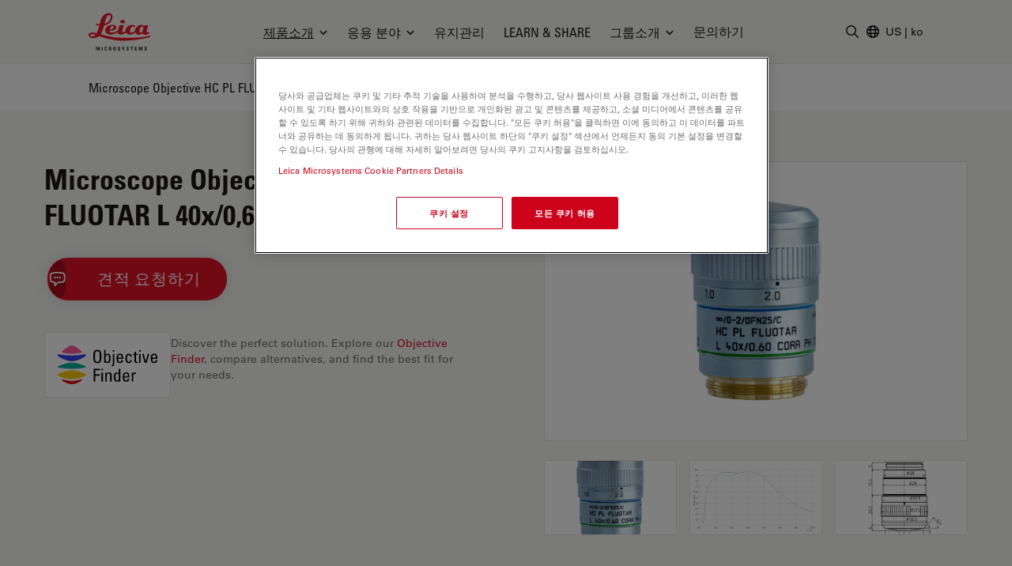

--- FILE ---
content_type: text/html; charset=utf-8
request_url: https://www.leica-microsystems.com/ko/%EC%A0%9C%ED%92%88%EC%86%8C%EA%B0%9C/%EB%B6%80%EC%86%8D%ED%92%88/%ED%98%84%EB%AF%B8%EA%B2%BD-%EB%8C%80%EB%AC%BC%EB%A0%8C%EC%A6%88-%EB%B0%8F-leitz-oem-%EA%B4%91%ED%95%99/objectivefinder/objective/506209/
body_size: 35151
content:
<!DOCTYPE html>
<html lang="ko">
<head>

<meta charset="utf-8">
<!-- 
	This website is powered by TYPO3 - inspiring people to share!
	TYPO3 is a free open source Content Management Framework initially created by Kasper Skaarhoj and licensed under GNU/GPL.
	TYPO3 is copyright 1998-2026 of Kasper Skaarhoj. Extensions are copyright of their respective owners.
	Information and contribution at https://typo3.org/
-->


<link rel="icon" href="/_assets/928034e7efd7eb89f584f5d2807f9f72/Images/Favicon/favicon.ico" type="image/vnd.microsoft.icon">

<meta http-equiv="x-ua-compatible" content="IE=edge">
<meta name="generator" content="TYPO3 CMS">
<meta name="viewport" content="width=device-width, initial-scale=1.0">
<meta property="og:image" content="https://downloads.leica-microsystems.com/Objectives/Product%20Media/11506209-picture.png">
<meta property="og:title" content="Microscope Objective HC PL FLUOTAR L 40x/0,60 CORR PH2 XT">
<meta name="twitter:card" content="summary">
<meta name="twitter:image" content="https://downloads.leica-microsystems.com/Objectives/Product%20Media/11506209-picture.png">


<style media="all">
/*<![CDATA[*/
<!-- 
*,:after,:before{border:0 solid #e7e5e4;box-sizing:border-box}:after,:before{--tw-content:""}html{-webkit-text-size-adjust:100%;font-family:var(--t3m-font-family-sans);line-height:1.5;tab-size:4}body{line-height:inherit;margin:0}a{color:inherit;text-decoration:inherit}button,input{color:inherit;font-family:inherit;font-size:100%;font-weight:inherit;line-height:inherit;margin:0;padding:0}button{text-transform:none}[type=button],button{-webkit-appearance:button;background-color:initial;background-image:none}:-moz-focusring{outline:auto}:-moz-ui-invalid{box-shadow:none}::-webkit-inner-spin-button,::-webkit-outer-spin-button{height:auto}::-webkit-search-decoration{-webkit-appearance:none}::-webkit-file-upload-button{-webkit-appearance:button;font:inherit}iframe,img,svg{display:block;vertical-align:middle}img{height:auto;max-width:100%}[type=text]{--tw-shadow:0 0 #0000;-webkit-appearance:none;appearance:none;background-color:#fff;border-color:#78716c;border-radius:0;border-width:1px;font-size:1rem;line-height:1.5rem;padding:.5rem .75rem}::-webkit-datetime-edit-fields-wrapper{padding:0}::-webkit-date-and-time-value{min-height:1.5em}::-webkit-datetime-edit,::-webkit-datetime-edit-day-field,::-webkit-datetime-edit-hour-field,::-webkit-datetime-edit-meridiem-field,::-webkit-datetime-edit-millisecond-field,::-webkit-datetime-edit-minute-field,::-webkit-datetime-edit-month-field,::-webkit-datetime-edit-second-field,::-webkit-datetime-edit-year-field{padding-bottom:0;padding-top:0}:root{--t3m-primary:#e21227;--t3m-primary-dark:#cb1023;--t3m-primary-darker:#aa0e1d;--t3m-primary-darkest:#880b17;--t3m-primary-light:#eb5968;--t3m-primary-lighter:#f3a0a9;--t3m-primary-lightest:#fce7e9;--t3m-primary-hover:var(--t3m-primary-dark);--t3m-primary-active:var(--t3m-primary-light);--t3m-secondary:var(--t3m-gray-dark);--t3m-secondary-light:var(--t3m-gray);--t3m-secondary-hover:var(--t3m-secondary-light);--t3m-secondary-active:var(--t3m-secondary-light);--t3m-gray:#78716c;--t3m-gray-dark:#57534e;--t3m-gray-darkest:#1c1917;--t3m-gray-light:#d6d3d1;--t3m-gray-lightest:#f5f5f4;--t3m-muted:var(--t3m-gray);--t3m-border-color:var(--t3m-gray-light);--t3m-input-focus-ring-color:var(--t3m-gray);--t3m-body:var(--t3m-gray-darkest);--t3m-some-special-color:#bada55;--t3m-font-family-sans:Univers Roman,-apple-system,BlinkMacSystemFont,Segoe UI,Roboto,Helvetica Neue,Arial,Noto Sans,sans-serif,Apple Color Emoji,Segoe UI Emoji,Segoe UI Symbol,Noto Color Emoji;--t3m-font-family-sans-jp:Hiragino Kaku Gothic ProN,ヒラギノ角ゴ ProN W3,Meiryo,メイリオ,Osaka,MS PGothic,-apple-system,BlinkMacSystemFont,Segoe UI,Roboto,Helvetica Neue,Arial,Noto Sans,sans-serif,Apple Color Emoji,Segoe UI Emoji,Segoe UI Symbol,Noto Color Emoji;--t3m-font-family-sans-condensed:Univers Condensed,Vito Condensed,Segoue Condensed,Roboto Condensed,Helvetica Neue Condensed,Trebuchet MS,sans-serif;--t3m-mainheader-height:5rem;--t3m-masthead-height:0;--t3m-stickyElement-height:0;--t3m-screen-sm:640px;--t3m-screen-md:768px;--t3m-screen-lg:1024px;--t3m-screen-xl:1280px;--t3m-screen-2xl:1536px;--t3m-screen-3xl:1792px;--t3m-screen-4xl:2048px}a{color:var(--t3m-primary)}*,::backdrop,:after,:before{--tw-border-spacing-x:0;--tw-border-spacing-y:0;--tw-translate-x:0;--tw-translate-y:0;--tw-rotate:0;--tw-skew-x:0;--tw-skew-y:0;--tw-scale-x:1;--tw-scale-y:1;--tw-pan-x: ;--tw-pan-y: ;--tw-pinch-zoom: ;--tw-scroll-snap-strictness:proximity;--tw-ordinal: ;--tw-slashed-zero: ;--tw-numeric-figure: ;--tw-numeric-spacing: ;--tw-numeric-fraction: ;--tw-ring-inset: ;--tw-ring-offset-width:0px;--tw-ring-offset-color:#fff;--tw-ring-color:#3b82f680;--tw-ring-offset-shadow:0 0 #0000;--tw-ring-shadow:0 0 #0000;--tw-shadow:0 0 #0000;--tw-shadow-colored:0 0 #0000;--tw-blur: ;--tw-brightness: ;--tw-contrast: ;--tw-grayscale: ;--tw-hue-rotate: ;--tw-invert: ;--tw-saturate: ;--tw-sepia: ;--tw-drop-shadow: ;--tw-backdrop-blur: ;--tw-backdrop-brightness: ;--tw-backdrop-contrast: ;--tw-backdrop-grayscale: ;--tw-backdrop-hue-rotate: ;--tw-backdrop-invert: ;--tw-backdrop-opacity: ;--tw-backdrop-saturate: ;--tw-backdrop-sepia: }.btn{border-color:#0000;border-radius:9999px;border-width:1px;display:inline-block;font-family:var(--t3m-font-family-sans-condensed);max-width:100%;overflow:hidden;position:relative;text-align:center;text-overflow:ellipsis;text-transform:uppercase;white-space:nowrap}.btn-sm{font-size:.75rem;letter-spacing:.1em;line-height:1rem;padding:.25rem .75rem}.btn-primary{--tw-text-opacity:1;--tw-shadow:0 0 20px #0000001a,0 2px 4px -2px #0000000d;--tw-shadow-colored:0 0 20px var(--tw-shadow-color),0 2px 4px -2px var(--tw-shadow-color);background-color:var(--t3m-primary);box-shadow:var(--tw-ring-offset-shadow,0 0 #0000),var(--tw-ring-shadow,0 0 #0000),var(--tw-shadow);color:rgb(255 255 255/var(--tw-text-opacity))}.sr-only{clip:rect(0,0,0,0);border-width:0;height:1px;margin:-1px;overflow:hidden;padding:0;position:absolute;white-space:nowrap;width:1px}.fixed{position:fixed}.absolute{position:absolute}.relative{position:relative}.sticky{position:-webkit-sticky;position:sticky}.inset-0{bottom:0;left:0;right:0;top:0}.inset-y-2px{bottom:2px;top:2px}.inset-x-0{left:0;right:0}.inset-y-0{bottom:0;top:0}.left-2px{left:2px}.-bottom-3{bottom:-.75rem}.left-1\/2{left:50%}.top-full{top:100%}.top-0{top:0}.right-0{right:0}.z-10{z-index:10}.z-30{z-index:30}.z-20{z-index:20}.z-40{z-index:40}.mt-1{margin-top:.25rem}.mt-8{margin-top:2rem}.mb-2{margin-bottom:.5rem}.ml-auto{margin-left:auto}.-ml-6px{margin-left:-6px}.ml-1\.5{margin-left:.375rem}.mb-6{margin-bottom:1.5rem}.mt-px{margin-top:1px}.-mr-1{margin-right:-.25rem}.ml-4{margin-left:1rem}.block{display:block}.inline-block{display:inline-block}.flex{display:flex}.inline-flex{display:inline-flex}.hidden{display:none}.aspect-square{aspect-ratio:1/1}.h-em{height:1em}.h-full{height:100%}.h-3{height:.75rem}.h-6{height:1.5rem}.h-9{height:2.25rem}.h-4{height:1rem}.h-0{height:0}.h-screen-height-no-mainheader{height:calc(100vh - var(--t3m-mainheader-height))}.h-16{height:4rem}.max-h-full{max-height:100%}.min-h-full{min-height:100%}.w-full{width:100%}.w-em{width:1em}.w-3{width:.75rem}.w-6{width:1.5rem}.w-auto{width:auto}.w-4{width:1rem}.w-0{width:0}.w-3\/12{width:25%}.w-10{width:2.5rem}.min-w-24{min-width:6rem}.max-w-none{max-width:none}.max-w-md{max-width:28rem}.flex-auto{flex:1 1 auto}.flex-none{flex:none}.grow{flex-grow:1}.transform{transform:translate(var(--tw-translate-x),var(--tw-translate-y)) rotate(var(--tw-rotate)) skewX(var(--tw-skew-x)) skewY(var(--tw-skew-y)) scaleX(var(--tw-scale-x)) scaleY(var(--tw-scale-y))}.columns-4{column-count:4}.break-inside-avoid{break-inside:avoid}.flex-col{flex-direction:column}.items-start{align-items:flex-start}.items-center{align-items:center}.items-baseline{align-items:baseline}.justify-end{justify-content:flex-end}.justify-center{justify-content:center}.justify-between{justify-content:space-between}.gap-4{gap:1rem}.space-y-2>:not([hidden])~:not([hidden]){--tw-space-y-reverse:0;margin-bottom:calc(.5rem*var(--tw-space-y-reverse));margin-top:calc(.5rem*(1 - var(--tw-space-y-reverse)))}.space-x-1>:not([hidden])~:not([hidden]){--tw-space-x-reverse:0;margin-left:calc(.25rem*(1 - var(--tw-space-x-reverse)));margin-right:calc(.25rem*var(--tw-space-x-reverse))}.self-center{align-self:center}.self-stretch{align-self:stretch}.overflow-hidden{overflow:hidden}.overflow-y-auto{overflow-y:auto}.truncate{overflow:hidden;text-overflow:ellipsis}.truncate,.whitespace-nowrap{white-space:nowrap}.rounded-full{border-radius:9999px}.rounded{border-radius:.25rem}.border{border-width:1px}.border-6{border-width:6px}.border-b{border-bottom-width:1px}.border-t-12{border-top-width:12px}.border-l{border-left-width:1px}.border-none{border-style:none}.border-t3m-border-color{border-color:var(--t3m-gray-light)}.border-gray-900{--tw-border-opacity:1;border-color:rgb(28 25 23/var(--tw-border-opacity))}.border-t3m-body{border-color:var(--t3m-body)}.border-gray-200{--tw-border-opacity:1;border-color:rgb(231 229 228/var(--tw-border-opacity))}.border-x-transparent{border-left-color:#0000;border-right-color:#0000}.border-t-transparent{border-top-color:#0000}.border-b-white{--tw-border-opacity:1;border-bottom-color:rgb(255 255 255/var(--tw-border-opacity))}.bg-white{--tw-bg-opacity:1;background-color:rgb(255 255 255/var(--tw-bg-opacity))}.bg-black{--tw-bg-opacity:1;background-color:rgb(0 0 0/var(--tw-bg-opacity))}.bg-t3m-red-700{--tw-bg-opacity:1;background-color:rgb(170 14 29/var(--tw-bg-opacity))}.bg-t3m-gray-lightest{background-color:var(--t3m-gray-lightest)}.bg-gray-300{--tw-bg-opacity:1;background-color:rgb(214 211 209/var(--tw-bg-opacity))}.bg-gray-100{--tw-bg-opacity:1;background-color:rgb(245 245 244/var(--tw-bg-opacity))}.bg-gray-900{--tw-bg-opacity:1;background-color:rgb(28 25 23/var(--tw-bg-opacity))}.bg-opacity-30{--tw-bg-opacity:0.3}.bg-opacity-50{--tw-bg-opacity:0.5}.bg-opacity-60{--tw-bg-opacity:0.6}.p-2{padding:.5rem}.py-2{padding-bottom:.5rem;padding-top:.5rem}.py-1\.5{padding-bottom:.375rem;padding-top:.375rem}.px-2{padding-left:.5rem;padding-right:.5rem}.py-1{padding-bottom:.25rem;padding-top:.25rem}.px-4{padding-left:1rem;padding-right:1rem}.py-3{padding-bottom:.75rem;padding-top:.75rem}.px-3{padding-left:.75rem;padding-right:.75rem}.py-8{padding-bottom:2rem;padding-top:2rem}.px-2\.5{padding-left:.625rem;padding-right:.625rem}.px-12{padding-left:3rem;padding-right:3rem}.pl-3{padding-left:.75rem}.pl-\[1\.5em\]{padding-left:1.5em}.pl-6{padding-left:1.5rem}.pb-6{padding-bottom:1.5rem}.pl-4{padding-left:1rem}.pt-8{padding-top:2rem}.pb-28{padding-bottom:7rem}.pb-16{padding-bottom:4rem}.font-condensed,.font-headline{font-family:var(--t3m-font-family-sans-condensed)}.text-xs{font-size:.75rem;line-height:1rem}.text-sm{font-size:.875rem;line-height:1.25rem}.text-xl{font-size:1.25rem}.text-lg,.text-xl{line-height:1.75rem}.text-lg{font-size:1.125rem}.font-bold{font-weight:700}.uppercase{text-transform:uppercase}.leading-tight{line-height:1.25}.text-t3m-body{color:var(--t3m-body)}.text-t3m-muted{color:var(--t3m-muted)}.text-gray-300{--tw-text-opacity:1;color:rgb(214 211 209/var(--tw-text-opacity))}.opacity-0{opacity:0}.shadow-lg{--tw-shadow:0 10px 15px -3px #0000001a,0 4px 6px -4px #0000001a;--tw-shadow-colored:0 10px 15px -3px var(--tw-shadow-color),0 4px 6px -4px var(--tw-shadow-color);box-shadow:var(--tw-ring-offset-shadow,0 0 #0000),var(--tw-ring-shadow,0 0 #0000),var(--tw-shadow)}.backdrop-blur-sm{--tw-backdrop-blur:blur(4px);-webkit-backdrop-filter:var(--tw-backdrop-blur) var(--tw-backdrop-brightness) var(--tw-backdrop-contrast) var(--tw-backdrop-grayscale) var(--tw-backdrop-hue-rotate) var(--tw-backdrop-invert) var(--tw-backdrop-opacity) var(--tw-backdrop-saturate) var(--tw-backdrop-sepia);backdrop-filter:var(--tw-backdrop-blur) var(--tw-backdrop-brightness) var(--tw-backdrop-contrast) var(--tw-backdrop-grayscale) var(--tw-backdrop-hue-rotate) var(--tw-backdrop-invert) var(--tw-backdrop-opacity) var(--tw-backdrop-saturate) var(--tw-backdrop-sepia)}.container-fluid{margin-left:auto;margin-right:auto;max-width:2048px;padding-left:1rem;padding-right:1rem}@media (min-width:640px){.container-fluid{padding-left:2rem;padding-right:2rem}}@media (min-width:768px){.container-fluid{padding-left:4rem;padding-right:4rem}}@media (min-width:1024px){.container-fluid{padding-left:5rem;padding-right:5rem}}@media (min-width:1280px){.container-fluid{padding-left:7rem;padding-right:7rem}}@media (min-width:640px){.sm\:h-12{height:3rem}}@media (min-width:768px){.md\:h-20{height:5rem}.md\:items-center{align-items:center}.md\:rounded-lg{border-radius:.5rem}}@media (min-width:1024px){.lg\:mr-2{margin-right:.5rem}.lg\:ml-auto{margin-left:auto}.lg\:block{display:block}.lg\:flex{display:flex}.lg\:hidden{display:none}.lg\:h-3\.5{height:.875rem}.lg\:w-3\.5{width:.875rem}.lg\:items-center{align-items:center}.lg\:border-2{border-width:2px}.lg\:bg-white{--tw-bg-opacity:1;background-color:rgb(255 255 255/var(--tw-bg-opacity))}.lg\:pt-t3m-mainheader{padding-top:var(--t3m-mainheader-height)}.lg\:text-t3m-muted{color:var(--t3m-muted)}}@media (min-width:1280px){.xl\:ml-5{margin-left:1.25rem}.xl\:block{display:block}.xl\:gap-12{gap:3rem}}@media (min-width:1536px){.\32xl\:px-6{padding-right:1.5rem}.\32xl\:pl-6,.\32xl\:px-6{padding-left:1.5rem}.\32xl\:pl-8{padding-left:2rem}}@media (min-width:1792px){.\33xl\:gap-16{gap:4rem}}.t3m-Modal{display:none}.opacity-80{opacity:.8}.rounded-sm{border-radius:.125rem}.min-h-\[40vh\]{min-height:40vh}.md\:min-h-auto{min-height:auto}-->
/*]]>*/
</style>

<link rel="stylesheet" href="/_assets/928034e7efd7eb89f584f5d2807f9f72/Css/t3m-accordion.css?1768828689" media="print" onload="this.media=&#039;screen&#039;">
<link rel="stylesheet" href="/_assets/928034e7efd7eb89f584f5d2807f9f72/Css/t3m-autocomplete.css?1768828689" media="print" onload="this.media=&#039;screen&#039;">
<link rel="stylesheet" href="/_assets/928034e7efd7eb89f584f5d2807f9f72/Css/t3m-tippy.css?1768828689" media="print" onload="this.media=&#039;screen&#039;">
<link rel="stylesheet" href="/_assets/928034e7efd7eb89f584f5d2807f9f72/Css/t3m-mobile-navigation.css?1768828689" media="print" onload="this.media=&#039;screen&#039;">
<link rel="stylesheet" href="/_assets/928034e7efd7eb89f584f5d2807f9f72/Css/t3m-modal.css?1768828689" media="print" onload="this.media=&#039;screen&#039;">
<link rel="stylesheet" href="/_assets/928034e7efd7eb89f584f5d2807f9f72/Css/t3m-search.css?1768828689" media="print" onload="this.media=&#039;screen&#039;">
<link rel="stylesheet" href="/_assets/928034e7efd7eb89f584f5d2807f9f72/Css/t3m-sticky-element.css?1768828689" media="print" onload="this.media=&#039;screen&#039;">
<link rel="stylesheet" href="/_assets/928034e7efd7eb89f584f5d2807f9f72/Css/t3m-main.css?1768828689" media="screen">
<link rel="stylesheet" href="/_assets/928034e7efd7eb89f584f5d2807f9f72/Css/t3m-print.css?1768828689" media="print">
<link type="text/css" onload="this.media=&#039;all&#039;" media="print" href="/_assets/928034e7efd7eb89f584f5d2807f9f72/Css/t3m-fancybox.css?1768828689" rel="stylesheet" >
<link onload="this.media=&#039;all&#039;" media="print" href="/_assets/928034e7efd7eb89f584f5d2807f9f72/Css/t3m-objectivefinder.css?1768828689" rel="stylesheet" >
<link onload="this.media=&#039;all&#039;" media="print" href="/_assets/928034e7efd7eb89f584f5d2807f9f72/Css/t3m-swiper.css?1768828689" rel="stylesheet" >
<link onload="this.media=&#039;all&#039;" media="print" href="/_assets/928034e7efd7eb89f584f5d2807f9f72/Css/t3m-partner-map.css?1768828689" rel="stylesheet" >



<script defer="defer" async="async" src="/_assets/928034e7efd7eb89f584f5d2807f9f72/JavaScript/t3m-fancybox.js?1768828689"></script>


<script>var dataLayer = [];</script>
<title> Microscope Objective HC PL FLUOTAR L 40x/0,60 CORR PH2 XT &#124; 제품소개 &#124; Leica Microsystems</title>    <link rel="preconnect" href="https://www.googletagmanager.com">
    <link rel="preload" href="https://cdn.cookielaw.org/scripttemplates/otSDKStub.js" as="script" /><link rel="alternate" type="application/rss+xml" title="Leica Microsystems ScienceLab Articles RSS-Feed" href="https://www.leica-microsystems.com/academy-page-rss.xml" /><link rel="alternate" type="application/rss+xml" title="Leica Microsystems News RSS-Feed" href="https://www.leica-microsystems.com/news-rss.xml" />    <link rel="apple-touch-icon" sizes="180x180" href="/_assets/928034e7efd7eb89f584f5d2807f9f72/Images/Favicon/apple-touch-icon.png">
    <link rel="icon" type="image/png" sizes="96x96" href="/_assets/928034e7efd7eb89f584f5d2807f9f72/Images/Favicon/favicon-96x96.png">
    <link rel="icon" type="image/png" sizes="32x32" href="/_assets/928034e7efd7eb89f584f5d2807f9f72/Images/Favicon/favicon-32x32.png">
    <link rel="icon" type="image/png" sizes="16x16" href="/_assets/928034e7efd7eb89f584f5d2807f9f72/Images/Favicon/favicon-16x16.png">
    <meta name="msapplication-config" content="/_assets/928034e7efd7eb89f584f5d2807f9f72/Images/Favicon/browserconfig.xml">
    <meta name="theme-color" content="#ffffff"><script>var mediatisGTM=function(){function b(a){for(var c,b=document.cookie.split(";"),d=0;d<b.length;d++){c=b[d].split("=");try{if(c[0].trim()==a)return c[1].trim()}catch(a){}}}function c(a){if(!a.name&&!a.value)return!1;var b=a.name+"="+a.value;return a.expires&&(b+=";expires="+a.expires.toGMTString()),b+=";path=/",document.cookie=b,!0}var a={};return cookieName="GTMoptout",cookieExpire=new Date((new Date).getTime()+31536e6),a.activate=function(){c({name:cookieName,value:"trackme:1",expires:cookieExpire})},a.deactivate=function(){c({name:cookieName,value:"trackme:0",expires:cookieExpire})},a.trackingStatus=function(){return cookieValue=b(cookieName),void 0===cookieValue||"trackme:1"==cookieValue},a.setCheckbox=function(b){b.checked=a.trackingStatus()},a}();"function"!=typeof String.prototype.trim&&(String.prototype.trim=function(){return this.replace(/^\s+|\s+$/g,"")});
</script><!-- Google Tag Manager -->
<script>
	
		if(mediatisGTM.trackingStatus() !== true){
			dataLayer = [{ 'optout-tracking' :  '1'}];
		};
	
	
		(function(w,d,s,l,i){w[l]=w[l]||[];w[l].push({'gtm.start':
				new Date().getTime(),event:'gtm.js'});var f=d.getElementsByTagName(s)[0],
				j=d.createElement(s),dl=l!='dataLayer'?'&l='+l:'';j.async=true;j.src=
				'https://www.googletagmanager.com/gtm.js?id='+i+dl;f.parentNode.insertBefore(j,f);
		})(window,document,'script','dataLayer','GTM-MZK9XZ');
	
</script>
<!-- End Google Tag Manager -->
<script type="application/json" data-dmf-selector="dmf-settings-json">{"settings":{"prefix":"dmf"},"urls":{"core:permissions":"\/digital-marketing-framework\/api\/v1\/permissions","collector:contentModifiers:intershopStatus:shop:cart":"\/digital-marketing-framework\/api\/v1\/collector\/shop\/content-modifiers\/intershop-status\/cart","collector:contentModifiers:intershopProduct:shop:main":"\/digital-marketing-framework\/api\/v1\/collector\/shop\/content-modifiers\/intershop-product\/main","distributor:shop":"\/digital-marketing-framework\/api\/v1\/distributor\/shop"},"pluginSettings":{"core:permissions":{"oneTrust":{"pollingInterval":"100"}},"collector:contentModifiers:intershopStatus:shop:cart":[],"collector:contentModifiers:intershopProduct:shop:main":[],"distributor:shop":{"contextDisabled":false,"allowContextOverride":false}},"content":{}}</script>

<link rel="canonical" href="https://www.leica-microsystems.com/ko/%EC%A0%9C%ED%92%88%EC%86%8C%EA%B0%9C/%EB%B6%80%EC%86%8D%ED%92%88/%ED%98%84%EB%AF%B8%EA%B2%BD-%EB%8C%80%EB%AC%BC%EB%A0%8C%EC%A6%88-%EB%B0%8F-leitz-oem-%EA%B4%91%ED%95%99/objectivefinder/objective/506209/"/>

<link rel="alternate" hreflang="en" href="https://www.leica-microsystems.com/objectivefinder/objective/506209/"/>
<link rel="alternate" hreflang="de" href="https://www.leica-microsystems.com/de/produkte/mikroskop-zubehoer/objektive/objectivefinder/objective/506209/"/>
<link rel="alternate" hreflang="fr" href="https://www.leica-microsystems.com/fr/produits/accessoires/objectifs-de-microscope/objectivefinder/objective/506209/"/>
<link rel="alternate" hreflang="es" href="https://www.leica-microsystems.com/es/productos/accesorios/lente-de-objetivo-para-microscopio/objectivefinder/objective/506209/"/>
<link rel="alternate" hreflang="it" href="https://www.leica-microsystems.com/it/prodotti/accessori/lenti-per-obiettivi-per-microscopi/objectivefinder/objective/506209/"/>
<link rel="alternate" hreflang="pt" href="https://www.leica-microsystems.com/pt/produtos/acessorios/lentes-objetivas-para-microscopios/objectivefinder/objective/506209/"/>
<link rel="alternate" hreflang="zh" href="https://www.leica-microsystems.com.cn/cn/products/microscope-accessories/microscope-objective-lens/objectivefinder/objective/506209/"/>
<link rel="alternate" hreflang="ja" href="https://www.leica-microsystems.com/jp/%E8%A3%BD%E5%93%81%E7%B4%B9%E4%BB%8B/%E3%82%A2%E3%82%AF%E3%82%BB%E3%82%B5%E3%83%AA%E3%83%BC/%E9%A1%95%E5%BE%AE%E9%8F%A1%E3%81%AE%E5%AF%BE%E7%89%A9%E3%83%AC%E3%83%B3%E3%82%BA/objectivefinder/objective/506209/"/>
<link rel="alternate" hreflang="ko" href="https://www.leica-microsystems.com/ko/%EC%A0%9C%ED%92%88%EC%86%8C%EA%B0%9C/%EB%B6%80%EC%86%8D%ED%92%88/%ED%98%84%EB%AF%B8%EA%B2%BD-%EB%8C%80%EB%AC%BC%EB%A0%8C%EC%A6%88-%EB%B0%8F-leitz-oem-%EA%B4%91%ED%95%99/objectivefinder/objective/506209/"/>
<link rel="alternate" hreflang="x-default" href="https://www.leica-microsystems.com/objectivefinder/objective/506209/"/>
<script type="application/ld+json" id="ext-schema-jsonld">{"@context":"https://schema.org/","@type":"WebPage","breadcrumb":{"@type":"BreadcrumbList","itemListElement":[{"@type":"ListItem","item":"/ko/","name":"홈","position":"1"},{"@type":"ListItem","item":"/ko/%EC%A0%9C%ED%92%88%EC%86%8C%EA%B0%9C/","name":"제품소개","position":"2"},{"@type":"ListItem","item":"/ko/%EC%A0%9C%ED%92%88%EC%86%8C%EA%B0%9C/%EB%B6%80%EC%86%8D%ED%92%88/%ED%98%84%EB%AF%B8%EA%B2%BD-%EB%8C%80%EB%AC%BC%EB%A0%8C%EC%A6%88-%EB%B0%8F-leitz-oem-%EA%B4%91%ED%95%99/objectivefinder/","name":"Objectivefinder","position":"3"}]}}</script>
</head>
<body id="t3m-id-44744"><!-- Google Tag Manager (noscript) -->
<noscript>
  <iframe src="https://www.googletagmanager.com/ns.html?id=GTM-MZK9XZ" height="0" width="0"
          style="display:none;visibility:hidden"></iframe>
</noscript>
<!-- End Google Tag Manager (noscript) -->



  <div id="t3m-SiteWrapper"
       class="t3m-SiteWrapper text-t3m-body relative ">
    
    <div id="t3m-Header--main"
         class="inset-x-0 top-0 z-40 bg-gray-100 border-b border-gray-200 t3m-Header t3m-Header--main t3m-hide-for-print sticky">

      <div>
        
  
  
  
  

  <div class="flex h-10 pb-2 text-sm text-white bg-gray-800"
       data-dmf-plugin="collector:contentModifiers:intershopStatus:shop:cart"
       style="display:none;">
    <div class="flex items-end justify-between w-full gap-4 text-xs container-fluid md:text-base">


      
        <span class="hidden whitespace-nowrap sm:block">Online Shop</span>
      

      <div class="flex items-center gap-4 ml-auto md:gap-8">

        <span class="contents"
              data-dmf-plugin-snippet="account_anonymous"
              style="display:none;">
          <a class="items-center gap-1.5 uppercase flex font-headline whitespace-nowrap text-inherit hover:text-inherit opacity-80 hover:opacity-100"
             data-dmf-attribute
             data-dmf-attribute-href="{{loginUrl}}">
            <svg class="size-4" viewBox="0 0 13 17" stroke="currentColor" fill="currentColor" xmlns="http://www.w3.org/2000/svg">
    <path class="group-hover:stroke-white group-hover:cursor-pointer"
      fill="none"
      stroke-width="1.5"
      stroke-linecap="round"
      stroke-linejoin="round"
      transform="translate(0.754883 0.75)"
      d="M8.2503672 2.7503667C8.2503672 4.2693524 7.0189857 5.5007334 5.5 5.5007334C3.9810145 5.5007334 2.7496333 4.2693524 2.7496333 2.7503667C2.7496333 1.2313812 3.9810145 0 5.5 0C7.0189857 0 8.2503672 1.2313812 8.2503672 2.7503667ZM0 13.104947C0.049036339 10.102397 2.4970496 7.6940374 5.5 7.6940374C8.5029507 7.6940374 10.950964 10.102397 11 13.104947C9.2745218 13.896149 7.3982277 14.304484 5.5 14.301919C3.5373383 14.301919 1.6744232 13.873583 0 13.104947Z"
      fill-rule="evenodd" />
  </svg>
            <span>Login</span>
          </a>
        </span>

        <!-- Logged in -->
        <span class="contents"
              data-dmf-plugin-snippet="account_logged_in"
              style="display: none;">
          <a class="items-center gap-1.5 uppercase flex font-headline whitespace-nowrap text-inherit hover:text-inherit opacity-80 hover:opacity-100"
             data-dmf-attribute
             data-dmf-attribute-href="{{accountUrl}}">
            <span class="flex items-center justify-center bg-gray-200 rounded-full size-6 text-t3m-body text-xs"
                  data-dmf-content="{{loginName}}"></span>
            <span>My account</span>
          </a>
        </span>

        <!-- Cart -->
        <span class="relative">
          <span class="absolute z-10 -left-4 text-xs text-white -top-2 size-5">
            <span data-dmf-plugin-snippet="cart_amount_ping"
                  class="hidden animate-ping-twice absolute inset-0 rounded-full bg-primary"></span>
            <span style="display:none;"
                  class="relative size-5 rounded-full bg-primary flex items-center justify-center"
                  data-dmf-plugin-snippet="cart_amount"
                  data-dmf-content="{{cartAmount}}"></span>
          </span>
          <a class="items-center gap-1.5 uppercase flex font-headline whitespace-nowrap text-inherit hover:text-inherit opacity-80 hover:opacity-100"
             data-dmf-attribute
             data-dmf-attribute-href="{{cartUrl}}">
            <svg class="size-4" viewBox="0 0 17 16" stroke="currentColor" fill="currentColor" stroke="currentColor" xmlns="http://www.w3.org/2000/svg">
    <path fill="none" stroke-width="1.5" stroke-linecap="round" stroke-linejoin="round" transform="translate(0.75 0.75)" d="M0 0L1.0720916 0C1.4665842 0 1.8107983 0.26541665 1.9129022 0.64613098L2.2091584 1.7580953M4.0609531 8.7053576C2.7793517 8.7053576 1.7404084 9.7446957 1.7404084 11.026786L13.923267 11.026786M4.0609531 8.7053576L12.738242 8.7053576C13.605352 6.9255953 14.362624 5.0808334 15 3.1819048C10.822968 2.1164868 6.5181327 1.6372949 2.2091584 1.7580953M4.0609531 8.7053576L2.2091584 1.7580953M2.9006808 13.348214C2.9006808 13.668736 2.640945 13.928572 2.3205445 13.928572C2.0001442 13.928572 1.7404084 13.668736 1.7404084 13.348214C1.7404084 13.027692 2.0001442 12.767858 2.3205445 12.767858C2.640945 12.767858 2.9006808 13.027692 2.9006808 13.348214ZM12.762995 13.348214C12.762995 13.668736 12.50326 13.928572 12.182858 13.928572C11.862458 13.928572 11.602723 13.668736 11.602723 13.348214C11.602723 13.027692 11.862458 12.767858 12.182858 12.767858C12.50326 12.767858 12.762995 13.027692 12.762995 13.348214Z" fill-rule="evenodd" />
  </svg>
            <span>
              Cart
            </span>
          </a>
        </span>

        <!-- Quote Cart -->
        <div class="relative">
          <span class="absolute z-10 -left-4 text-xs text-white -top-2 size-5">
            <span data-dmf-plugin-snippet="quote_cart_amount_ping"
                  class="hidden animate-ping-twice absolute inset-0 rounded-full bg-primary"></span>
            <span style="display:none;"
                  class="relative size-5 rounded-full bg-primary flex items-center justify-center"
                  data-dmf-plugin-snippet="quote_cart_amount"
                  data-dmf-content="{{quoteCartAmount}}"></span>
          </span>
          <a class="items-center gap-1.5 uppercase flex font-headline whitespace-nowrap text-inherit hover:text-inherit opacity-80 hover:opacity-100"
             data-dmf-attribute
             data-dmf-attribute-href="{{quoteCartUrl}}">
            <svg class="size-4" viewBox="0 0 17 17" stroke="currentColor" fill="currentColor" stroke="currentColor" xmlns="http://www.w3.org/2000/svg">
    <path class="group-hover:stroke-white group-hover:cursor-pointer" fill="none" stroke-width="1.5" stroke-linecap="round" stroke-linejoin="round" transform="translate(0.75 0.75061)" d="M4.9038463 5.2232165C4.9038463 5.3834777 4.7746973 5.5133953 4.6153846 5.5133953C4.4560719 5.5133953 4.3269229 5.3834777 4.3269229 5.2232165C4.3269229 5.0629554 4.4560719 4.9330382 4.6153846 4.9330382C4.7746973 4.9330382 4.9038463 5.0629554 4.9038463 5.2232165ZM4.9038463 5.2232165L4.6153846 5.2232165M7.7884617 5.2232165C7.7884617 5.3834777 7.6593127 5.5133953 7.5 5.5133953C7.3406873 5.5133953 7.2115383 5.3834777 7.2115383 5.2232165C7.2115383 5.0629554 7.3406873 4.9330382 7.5 4.9330382C7.6593127 4.9330382 7.7884617 5.0629554 7.7884617 5.2232165ZM7.7884617 5.2232165L7.5 5.2232165M10.673077 5.2232165C10.673077 5.3834777 10.543928 5.5133953 10.384615 5.5133953C10.225303 5.5133953 10.096154 5.3834777 10.096154 5.2232165C10.096154 5.0629554 10.225303 4.9330382 10.384615 4.9330382C10.543928 4.9330382 10.673077 5.0629554 10.673077 5.2232165ZM10.673077 5.2232165L10.384615 5.2232165M0 7.5523825C0 8.7904778 0.86384618 9.8691673 2.0823076 10.049465C2.9184616 10.173275 3.763077 10.268454 4.6153846 10.335001L4.6153846 13.928572L7.8338461 10.691727C7.9932003 10.532056 8.2074509 10.440084 8.4323072 10.434822C9.933548 10.397669 11.431168 10.268981 12.916924 10.049465C14.136154 9.8691673 15 8.7912512 15 7.551609L15 2.8948243C15 1.6551819 14.136154 0.57726544 12.917692 0.39696789C11.123815 0.13210358 9.313098 -0.000570948 7.5 1.8467294e-06C5.6599998 1.8467294e-06 3.8507693 0.13542034 2.0823076 0.39696789C0.86384618 0.57726544 0 1.6559557 0 2.8948243L0 7.551609L0 7.5523825Z" fill-rule="evenodd" />
  </svg>
            <span>
              Quote Cart
            </span>
          </a>
        </div>
      </div>
      <div class="absolute p-3 bg-gray-100 border left-3 right-3 lg:right-auto top-20 lg:-left-60 font-headline whitespace-nowrap  t3m-Modal t3m-Modal--slideDown"
           data-dmf-plugin-snippet="session_expired_message"
           data-dmf-plugin-target="#shop-status"
           aria-hidden="true"
           style="display:none;">
        <div class="flex t3m-Modal-container">
          <span
                class="p-1 flex absolute -left-2 z-10 items-center justify-center min-w-6 min-h-6 !ml-0 text-xs text-white rounded-full -top-3 whitespace-nowrap bg-primary">!</span>
          <p class="flex items-center mb-0 lg:whitespace-nowrap">Session has expired. If you were logged in then please login again.</p><a
             class="flex items-center ml-24 space-x-2 uppercase font-headline whitespace-nowrap group-hover:text-primary-hover hover:cursor-pointer whitespace-nowrap"
             data-dmf-attribute
             data-dmf-attribute-href="{{loginUrl}}">login<svg
                 xmlns="http://www.w3.org/2000/svg"
                 class="w-8 h-8 ml-2 lg:w-4 lg:h-4"
                 viewBox="0 0 24 24">
              <path class="fill-primary"
                    d="M12 20q-3.35 0-5.675-2.325T4 12t2.325-5.675T12 4q1.725 0 3.3.712T18 6.75V4h2v7h-7V9h4.2q-.8-1.4-2.187-2.2T12 6Q9.5 6 7.75 7.75T6 12t1.75 4.25T12 18q1.925 0 3.475-1.1T17.65 14h2.1q-.7 2.65-2.85 4.325T12 20" />
            </svg></a>
        </div>
      </div>
    </div>
  </div>

        <div class="flex items-center h-14 container-fluid md:h-20 md:items-center">
          <a href="/ko/" class="flex t3m-Logo t3m-Logo--header t3m-Logo--default">    <span class="sr-only">Leica Microsystems Logo</span>
    <img width="160" height="32" class="w-auto h-9 md:h-12 max-w-none" fetchpriority="high" src="/_assets/928034e7efd7eb89f584f5d2807f9f72/Images/lms-leica-microsystems-logo.svg" alt="Leica Microsystems Logo"></a>

          <nav class="self-stretch hidden pl-6 ml-auto t3m-MainNavigation lg:flex lg:-mb-px t3m-hide-for-print"><div class="flex t3m-MainNavigation-group group" role="none" tabindex="0"><a href="/ko/%EC%A0%9C%ED%92%88%EC%86%8C%EA%B0%9C/" class="relative px-3 underline uppercase font-headline text-t3m-body decoration-1 underline-offset-4 hover:text-primary lg:flex lg:items-center 2xl:px-6 whitespace-nowrap">        <span class="absolute z-30 hidden w-0 h-0 group-hover:block border-6 border-x-transparent border-t-transparent border-b-white -bottom-3 left-1/2 -ml-6px"></span>제품소개<svg xmlns="http://www.w3.org/2000/svg" class="w-3 h-3 ml-1.5" viewBox="0 0 384 512" fill="currentColor">
    <path
        d="M192 384c-8.188 0-16.38-3.125-22.62-9.375l-160-160c-12.5-12.5-12.5-32.75 0-45.25s32.75-12.5 45.25 0L192 306.8l137.4-137.4c12.5-12.5 32.75-12.5 45.25 0s12.5 32.75 0 45.25l-160 160C208.4 380.9 200.2 384 192 384z" />
  </svg></a><div class="absolute inset-x-0 z-20 hidden h-0 overflow-hidden pointer-events-none group-hover:lg:block top-full group-hover:h-screen-height-no-mainheader" role="none">
        <div class="absolute inset-x-0 top-0 z-10 h-full bg-black opacity-0 pointer-events-none group-hover:opacity-100 bg-opacity-30"></div>
        <div class="relative z-20 flex max-h-full pb-6 overflow-hidden">
          <div class="w-full max-h-full py-8 bg-white border-gray-900 shadow-lg pointer-events-auto border-t-12">
            <div class="max-h-full gap-4 container-fluid columns-4 xl:gap-12 3xl:gap-16 font-headline test-wrap 175 49"><div class="w-full mb-6 break-inside-avoid [&:nth-child(n+4)]:row-start-1  [&:nth-child(n+4)]:col-start-4"><a href="/ko/%EC%A0%9C%ED%92%88%EC%86%8C%EA%B0%9C/%EA%B4%91%ED%95%99-%ED%98%84%EB%AF%B8%EA%B2%BD/" class="inline-block mb-2 text-xl font-bold leading-tight text-t3m-body hover:text-primary 172" title="광학 현미경">광학 현미경</a><div class="flex flex-col items-start pl-4 mt-1 border-l break-inside-avoid border-t3m-body"><div class="flex flex-col"><a href="/ko/%EC%A0%9C%ED%92%88%EC%86%8C%EA%B0%9C/%EA%B4%91%ED%95%99-%ED%98%84%EB%AF%B8%EA%B2%BD/%EC%A0%95%EB%A6%BD-%ED%98%84%EB%AF%B8%EA%B2%BD/" class="py-1 text-t3m-body hover:text-primary">정립 현미경</a></div><div class="flex flex-col"><a href="/ko/%EC%A0%9C%ED%92%88%EC%86%8C%EA%B0%9C/%EA%B4%91%ED%95%99-%ED%98%84%EB%AF%B8%EA%B2%BD/%EB%8F%84%EB%A6%BD-%ED%98%84%EB%AF%B8%EA%B2%BD/" class="py-1 text-t3m-body hover:text-primary">도립</a></div><div class="flex flex-col"><a href="/ko/%EC%A0%9C%ED%92%88%EC%86%8C%EA%B0%9C/%EA%B4%91%ED%95%99-%ED%98%84%EB%AF%B8%EA%B2%BD/%EC%8B%A4%EC%B2%B4%ED%98%84%EB%AF%B8%EA%B2%BD-%EB%B0%8F-%EB%A7%88%ED%81%AC%EB%A1%9C%ED%98%84%EB%AF%B8%EA%B2%BD/" class="py-1 text-t3m-body hover:text-primary">실체현미경 &amp; 마크로현미경</a></div></div></div><div class="w-full mb-6 break-inside-avoid [&:nth-child(n+4)]:row-start-1  [&:nth-child(n+4)]:col-start-4"><a href="/ko/%EC%A0%9C%ED%92%88%EC%86%8C%EA%B0%9C/%EA%B3%B5%EC%B4%88%EC%A0%90-%EB%A0%88%EC%9D%B4%EC%A0%80-%ED%98%84%EB%AF%B8%EA%B2%BD/" class="inline-block mb-2 text-xl font-bold leading-tight text-t3m-body hover:text-primary 149" title="공초점 레이저 현미경">공초점 레이저 현미경</a></div><div class="w-full mb-6 break-inside-avoid [&:nth-child(n+4)]:row-start-1  [&:nth-child(n+4)]:col-start-4"><a href="/ko/%EC%A0%9C%ED%92%88%EC%86%8C%EA%B0%9C/%EA%B4%91%EC%8B%9C%ED%8A%B8-%ED%98%84%EB%AF%B8%EA%B2%BD/" class="inline-block mb-2 text-xl font-bold leading-tight text-t3m-body hover:text-primary 80883" title="광시트 현미경">광시트 현미경</a></div><div class="w-full mb-6 break-inside-avoid [&:nth-child(n+4)]:row-start-1  [&:nth-child(n+4)]:col-start-4"><a href="/ko/%EC%A0%9C%ED%92%88%EC%86%8C%EA%B0%9C/%EB%94%94%EC%A7%80%ED%84%B8-%ED%98%84%EB%AF%B8%EA%B2%BD/" class="inline-block mb-2 text-xl font-bold leading-tight text-t3m-body hover:text-primary 1216" title="디지털 현미경">디지털 현미경</a></div><div class="w-full mb-6 break-inside-avoid [&:nth-child(n+4)]:row-start-1  [&:nth-child(n+4)]:col-start-4"><a href="/ko/%EC%A0%9C%ED%92%88%EC%86%8C%EA%B0%9C/surgical-microscopes/" class="inline-block mb-2 text-xl font-bold leading-tight text-t3m-body hover:text-primary 150" title="의료용 현미경">의료용 현미경</a></div><div class="w-full mb-6 break-inside-avoid [&:nth-child(n+4)]:row-start-1  [&:nth-child(n+4)]:col-start-4"><a href="/ko/%EC%A0%9C%ED%92%88%EC%86%8C%EA%B0%9C/%EC%A0%84%EC%9E%90%ED%98%84%EB%AF%B8%EA%B2%BD-%EC%8B%9C%EB%A3%8C-%EC%A0%84%EC%B2%98%EB%A6%AC/" class="inline-block mb-2 text-xl font-bold leading-tight text-t3m-body hover:text-primary 51" title="전자현미경 시료 전처리">전자현미경 시료 전처리</a></div><div class="w-full mb-6 break-inside-avoid [&:nth-child(n+4)]:row-start-1  [&:nth-child(n+4)]:col-start-4"><a href="/ko/%EC%A0%9C%ED%92%88%EC%86%8C%EA%B0%9C/%EB%B6%80%EC%86%8D%ED%92%88/%ED%98%84%EB%AF%B8%EA%B2%BD-%EB%8C%80%EB%AC%BC%EB%A0%8C%EC%A6%88-%EB%B0%8F-leitz-oem-%EA%B4%91%ED%95%99/objectivefinder/" class="inline-block mb-2 text-xl font-bold leading-tight text-primary-active decoration-1 hover:text-primary-hover" title="Objectivefinder">Objectivefinder</a></div><div class="w-full mb-6 break-inside-avoid [&:nth-child(n+4)]:row-start-1  [&:nth-child(n+4)]:col-start-4"><a href="/ko/%EC%A0%9C%ED%92%88%EC%86%8C%EA%B0%9C/%ED%98%84%EB%AF%B8%EA%B2%BD-%EC%86%8C%ED%94%84%ED%8A%B8%EC%9B%A8%EC%96%B4/" class="inline-block mb-2 text-xl font-bold leading-tight text-t3m-body hover:text-primary 84" title="현미경 소프트웨어">현미경 소프트웨어</a></div><div class="w-full mb-6 break-inside-avoid [&:nth-child(n+4)]:row-start-1  [&:nth-child(n+4)]:col-start-4"><a href="/ko/%EC%A0%9C%ED%92%88%EC%86%8C%EA%B0%9C/%ED%98%84%EB%AF%B8%EA%B2%BD-%EC%B9%B4%EB%A9%94%EB%9D%BC/" class="inline-block mb-2 text-xl font-bold leading-tight text-t3m-body hover:text-primary 385" title="현미경 카메라">현미경 카메라</a></div><div class="w-full mb-6 break-inside-avoid [&:nth-child(n+4)]:row-start-1  [&:nth-child(n+4)]:col-start-4"><a href="/ko/%EC%A0%9C%ED%92%88%EC%86%8C%EA%B0%9C/%EB%B6%80%EC%86%8D%ED%92%88/" class="inline-block mb-2 text-xl font-bold leading-tight text-t3m-body hover:text-primary 175" title="부속품">부속품</a><div class="flex flex-col items-start pl-4 mt-1 border-l break-inside-avoid border-t3m-body"><div class="flex flex-col"><a href="/ko/%EC%A0%9C%ED%92%88%EC%86%8C%EA%B0%9C/%EB%B6%80%EC%86%8D%ED%92%88/%ED%98%84%EB%AF%B8%EA%B2%BD-%EB%8C%80%EB%AC%BC%EB%A0%8C%EC%A6%88-%EB%B0%8F-leitz-oem-%EA%B4%91%ED%95%99/" class="py-1 text-t3m-body hover:text-primary">현미경 대물렌즈 및 Leitz OEM 광학</a></div><div class="flex flex-col"><a href="/ko/%EC%A0%9C%ED%92%88%EC%86%8C%EA%B0%9C/%EB%B6%80%EC%86%8D%ED%92%88/led-%EC%A1%B0%EB%AA%85/" class="py-1 text-t3m-body hover:text-primary">조명 장치</a></div><div class="flex flex-col"><a href="/ko/%EC%A0%9C%ED%92%88%EC%86%8C%EA%B0%9C/%EB%B6%80%EC%86%8D%ED%92%88/%EC%9D%B8%EC%B2%B4%EA%B3%B5%ED%95%99-%EC%A3%BC%EB%B3%80%EC%9E%A5%EC%B9%98/" class="py-1 text-t3m-body hover:text-primary">인체공학 액세서리</a></div><div class="flex flex-col"><a href="/ko/%EC%A0%9C%ED%92%88%EC%86%8C%EA%B0%9C/%EB%B6%80%EC%86%8D%ED%92%88/oem%EC%9A%A9-leitz-%EC%8B%9C%EC%8A%A4%ED%85%9C-%EA%B3%B5%EA%B8%89%EC%9E%90/" class="py-1 text-t3m-body hover:text-primary">Leitz 광학 센터</a></div></div></div></div>
          </div>
        </div>
      </div></div><div class="flex t3m-MainNavigation-group group" role="none" tabindex="0"><a href="/ko/%EC%9D%91%EC%9A%A9-%EB%B6%84%EC%95%BC/" class="relative px-3 uppercase font-headline text-t3m-body hover:text-primary lg:flex lg:items-center 2xl:px-6 whitespace-nowrap">        <span class="absolute z-30 hidden w-0 h-0 group-hover:block border-6 border-x-transparent border-t-transparent border-b-white -bottom-3 left-1/2 -ml-6px"></span>응용 분야<svg xmlns="http://www.w3.org/2000/svg" class="w-3 h-3 ml-1.5" viewBox="0 0 384 512" fill="currentColor">
    <path
        d="M192 384c-8.188 0-16.38-3.125-22.62-9.375l-160-160c-12.5-12.5-12.5-32.75 0-45.25s32.75-12.5 45.25 0L192 306.8l137.4-137.4c12.5-12.5 32.75-12.5 45.25 0s12.5 32.75 0 45.25l-160 160C208.4 380.9 200.2 384 192 384z" />
  </svg></a><div class="absolute inset-x-0 z-20 hidden h-0 overflow-hidden pointer-events-none group-hover:lg:block top-full group-hover:h-screen-height-no-mainheader" role="none">
        <div class="absolute inset-x-0 top-0 z-10 h-full bg-black opacity-0 pointer-events-none group-hover:opacity-100 bg-opacity-30"></div>
        <div class="relative z-20 flex max-h-full pb-6 overflow-hidden">
          <div class="w-full max-h-full py-8 bg-white border-gray-900 shadow-lg pointer-events-auto border-t-12">
            <div class="max-h-full gap-4 container-fluid columns-4 xl:gap-12 3xl:gap-16 font-headline test-wrap 1015 8013"><div class="w-full mb-6 break-inside-avoid [&:nth-child(n+4)]:row-start-1  [&:nth-child(n+4)]:col-start-4"><a href="/ko/%EC%9D%91%EC%9A%A9-%EB%B6%84%EC%95%BC/%EC%83%9D%EB%AA%85-%EA%B3%BC%ED%95%99-%EC%97%B0%EA%B5%AC/" class="inline-block mb-2 text-xl font-bold leading-tight text-t3m-body hover:text-primary 8335" title="생명 과학 연구">생명 과학 연구</a><div class="flex flex-col items-start pl-4 mt-1 border-l break-inside-avoid border-t3m-body"><div class="flex flex-col"><a href="/ko/%EC%9D%91%EC%9A%A9-%EB%B6%84%EC%95%BC/%EC%83%9D%EB%AA%85-%EA%B3%BC%ED%95%99-%EC%97%B0%EA%B5%AC/organoids-and-3d-cell-culture/" class="py-1 text-t3m-body hover:text-primary">오가노이드와 3D 세포 배양</a></div><div class="flex flex-col"><a href="/ko/%EC%9D%91%EC%9A%A9-%EB%B6%84%EC%95%BC/%EC%83%9D%EB%AA%85-%EA%B3%BC%ED%95%99-%EC%97%B0%EA%B5%AC/%EC%84%B8%ED%8F%AC-%EB%B0%B0%EC%96%91/" class="py-1 text-t3m-body hover:text-primary">세포 배양</a></div><div class="flex flex-col"><a href="/ko/%EC%9D%91%EC%9A%A9-%EB%B6%84%EC%95%BC/%EC%83%9D%EB%AA%85-%EA%B3%BC%ED%95%99-%EC%97%B0%EA%B5%AC/%EC%84%B8%ED%8F%AC%EC%83%9D%EB%AC%BC%ED%95%99/" class="py-1 text-t3m-body hover:text-primary">세포생물학</a></div><div class="flex flex-col"><a href="/ko/%EC%9D%91%EC%9A%A9-%EB%B6%84%EC%95%BC/%EC%83%9D%EB%AA%85-%EA%B3%BC%ED%95%99-%EC%97%B0%EA%B5%AC/%EC%83%81%EA%B4%80%EA%B4%80%EA%B3%84%EC%A0%81-%EA%B4%91%ED%95%99-%ED%98%84%EB%AF%B8%EA%B2%BD%EA%B3%BC-%EC%A0%84%EC%9E%90%ED%98%84%EB%AF%B8%EA%B2%BDclem/" class="py-1 text-t3m-body hover:text-primary">상관관계적 광학 현미경 &amp; 전자현미경</a></div></div></div><div class="w-full mb-6 break-inside-avoid [&:nth-child(n+4)]:row-start-1  [&:nth-child(n+4)]:col-start-4"><a href="/ko/%EC%9D%91%EC%9A%A9-%EB%B6%84%EC%95%BC/%EC%82%B0%EC%97%85%EC%9A%A9-%ED%98%84%EB%AF%B8%EA%B2%BD-%EC%8B%9C%EC%9E%A5/" class="inline-block mb-2 text-xl font-bold leading-tight text-t3m-body hover:text-primary 78555" title="산업용 현미경 시장">산업용 현미경 시장</a><div class="flex flex-col items-start pl-4 mt-1 border-l break-inside-avoid border-t3m-body"><div class="flex flex-col"><a href="/ko/%EC%9D%91%EC%9A%A9-%EB%B6%84%EC%95%BC/%EC%82%B0%EC%97%85%EC%9A%A9-%ED%98%84%EB%AF%B8%EA%B2%BD-%EC%8B%9C%EC%9E%A5/%EA%B8%88%EC%86%8D-%EC%82%B0%EC%97%85/" class="py-1 text-t3m-body hover:text-primary">금속 산업</a></div><div class="flex flex-col"><a href="/ko/%EC%9D%91%EC%9A%A9-%EB%B6%84%EC%95%BC/%EC%82%B0%EC%97%85%EC%9A%A9-%ED%98%84%EB%AF%B8%EA%B2%BD-%EC%8B%9C%EC%9E%A5/%EC%A0%84%EC%9E%90-%EB%B0%8F-%EB%B0%98%EB%8F%84%EC%B2%B4-%EC%82%B0%EC%97%85/" class="py-1 text-t3m-body hover:text-primary">전자 및 반도체 산업</a></div><div class="flex flex-col"><a href="/ko/%EC%9D%91%EC%9A%A9-%EB%B6%84%EC%95%BC/%EC%82%B0%EC%97%85%EC%9A%A9-%ED%98%84%EB%AF%B8%EA%B2%BD-%EC%8B%9C%EC%9E%A5/%EB%B0%B0%ED%84%B0%EB%A6%AC-%EC%A0%9C%EC%A1%B0/" class="py-1 text-t3m-body hover:text-primary">배터리 제조</a></div><div class="flex flex-col"><a href="/ko/%EC%9D%91%EC%9A%A9-%EB%B6%84%EC%95%BC/%EC%82%B0%EC%97%85%EC%9A%A9-%ED%98%84%EB%AF%B8%EA%B2%BD-%EC%8B%9C%EC%9E%A5/%EC%9E%90%EB%8F%99%EC%B0%A8-%EB%B6%84%EC%95%BC/" class="py-1 text-t3m-body hover:text-primary">자동차 분야</a></div><div class="flex flex-col"><a href="/ko/%EC%9D%91%EC%9A%A9-%EB%B6%84%EC%95%BC/%EC%82%B0%EC%97%85%EC%9A%A9-%ED%98%84%EB%AF%B8%EA%B2%BD-%EC%8B%9C%EC%9E%A5/%EC%9D%98%EB%A3%8C%EA%B8%B0%EA%B8%B0-%EC%A0%9C%EC%A1%B0/" class="py-1 text-t3m-body hover:text-primary">의료기기 제조</a></div><div class="flex flex-col"><a href="/ko/%EC%9D%91%EC%9A%A9-%EB%B6%84%EC%95%BC/%EC%82%B0%EC%97%85%EC%9A%A9-%ED%98%84%EB%AF%B8%EA%B2%BD-%EC%8B%9C%EC%9E%A5/%EC%82%B0%EC%97%85-%EC%9D%91%EC%9A%A9-%EB%B6%84%EC%95%BC/" class="py-1 text-t3m-body hover:text-primary">산업 응용 분야</a></div></div></div><div class="w-full mb-6 break-inside-avoid [&:nth-child(n+4)]:row-start-1  [&:nth-child(n+4)]:col-start-4"><a href="/ko/%EC%9D%91%EC%9A%A9-%EB%B6%84%EC%95%BC/%EB%B3%91%EB%A6%AC%ED%95%99-%ED%98%84%EB%AF%B8%EA%B2%BD/" class="inline-block mb-2 text-xl font-bold leading-tight text-t3m-body hover:text-primary 30149" title="병리학 현미경">병리학 현미경</a><div class="flex flex-col items-start pl-4 mt-1 border-l break-inside-avoid border-t3m-body"><div class="flex flex-col"><a href="/ko/%EC%9D%91%EC%9A%A9-%EB%B6%84%EC%95%BC/%EB%B3%91%EB%A6%AC%ED%95%99-%ED%98%84%EB%AF%B8%EA%B2%BD/%EC%9E%84%EC%83%81%EB%B3%91%EB%A6%AC%ED%95%99/" class="py-1 text-t3m-body hover:text-primary">임상병리학</a></div><div class="flex flex-col"><a href="/ko/%EC%9D%91%EC%9A%A9-%EB%B6%84%EC%95%BC/%EB%B3%91%EB%A6%AC%ED%95%99-%ED%98%84%EB%AF%B8%EA%B2%BD/%ED%95%B4%EB%B6%80%EB%B3%91%EB%A6%AC%ED%95%99/" class="py-1 text-t3m-body hover:text-primary">해부병리학</a></div></div></div><div class="w-full mb-6 break-inside-avoid [&:nth-child(n+4)]:row-start-1  [&:nth-child(n+4)]:col-start-4"><a href="/ko/%EC%9D%91%EC%9A%A9-%EB%B6%84%EC%95%BC/%EB%B2%95%EC%9D%98%ED%95%99/" class="inline-block mb-2 text-xl font-bold leading-tight text-t3m-body hover:text-primary 8344" title="법의학">법의학</a></div><div class="w-full mb-6 break-inside-avoid [&:nth-child(n+4)]:row-start-1  [&:nth-child(n+4)]:col-start-4"><a href="/ko/%EC%9D%91%EC%9A%A9-%EB%B6%84%EC%95%BC/%EA%B5%90%EC%9C%A1/" class="inline-block mb-2 text-xl font-bold leading-tight text-t3m-body hover:text-primary 1015" title="교육">교육</a></div></div>
          </div>
        </div>
      </div></div><div class="flex t3m-MainNavigation-group group" role="none" tabindex="0"><a href="/ko/%EC%9C%A0%EC%A7%80%EA%B4%80%EB%A6%AC/" class="relative px-3 uppercase font-headline text-t3m-body hover:text-primary lg:flex lg:items-center 2xl:px-6 whitespace-nowrap">유지관리</a></div><div class="flex t3m-MainNavigation-group group" role="none" tabindex="0"><a href="https://www.leica-microsystems.com/ko/그룹소개/뉴스/공식-발표-상세보기/article/현미경-지식-포털-science-lab/" class="relative px-3 uppercase font-headline text-t3m-body hover:text-primary lg:flex lg:items-center 2xl:px-6 whitespace-nowrap">Learn & Share</a></div><div class="flex t3m-MainNavigation-group group" role="none" tabindex="0"><a href="/ko/%EA%B7%B8%EB%A3%B9%EC%86%8C%EA%B0%9C/%EB%9D%BC%EC%9D%B4%EC%B9%B4%EB%A7%88%EC%9D%B4%ED%81%AC%EB%A1%9C%EC%8B%9C%EC%8A%A4%ED%85%9C%EC%A6%88-%EC%86%8C%EA%B0%9C/" class="relative px-3 uppercase font-headline text-t3m-body hover:text-primary lg:flex lg:items-center 2xl:px-6 whitespace-nowrap">        <span class="absolute z-30 hidden w-0 h-0 group-hover:block border-6 border-x-transparent border-t-transparent border-b-white -bottom-3 left-1/2 -ml-6px"></span>그룹소개<svg xmlns="http://www.w3.org/2000/svg" class="w-3 h-3 ml-1.5" viewBox="0 0 384 512" fill="currentColor">
    <path
        d="M192 384c-8.188 0-16.38-3.125-22.62-9.375l-160-160c-12.5-12.5-12.5-32.75 0-45.25s32.75-12.5 45.25 0L192 306.8l137.4-137.4c12.5-12.5 32.75-12.5 45.25 0s12.5 32.75 0 45.25l-160 160C208.4 380.9 200.2 384 192 384z" />
  </svg></a><div class="absolute inset-x-0 z-20 hidden h-0 overflow-hidden pointer-events-none group-hover:lg:block top-full group-hover:h-screen-height-no-mainheader" role="none">
        <div class="absolute inset-x-0 top-0 z-10 h-full bg-black opacity-0 pointer-events-none group-hover:opacity-100 bg-opacity-30"></div>
        <div class="relative z-20 flex max-h-full pb-6 overflow-hidden">
          <div class="w-full max-h-full py-8 bg-white border-gray-900 shadow-lg pointer-events-auto border-t-12">
            <div class="max-h-full gap-4 container-fluid columns-4 xl:gap-12 3xl:gap-16 font-headline test-wrap 586 17"><div class="w-full mb-6 break-inside-avoid [&:nth-child(n+4)]:row-start-1  [&:nth-child(n+4)]:col-start-4"><a href="/ko/%EA%B7%B8%EB%A3%B9%EC%86%8C%EA%B0%9C/%EB%9D%BC%EC%9D%B4%EC%B9%B4%EB%A7%88%EC%9D%B4%ED%81%AC%EB%A1%9C%EC%8B%9C%EC%8A%A4%ED%85%9C%EC%A6%88-%EC%86%8C%EA%B0%9C/" class="inline-block mb-2 text-xl font-bold leading-tight text-t3m-body hover:text-primary 121" title="라이카마이크로시스템즈 소개">라이카마이크로시스템즈 소개</a><div class="flex flex-col items-start pl-4 mt-1 border-l break-inside-avoid border-t3m-body"><div class="flex flex-col"><a href="/ko/%EA%B7%B8%EB%A3%B9%EC%86%8C%EA%B0%9C/%EB%9D%BC%EC%9D%B4%EC%B9%B4%EB%A7%88%EC%9D%B4%ED%81%AC%EB%A1%9C%EC%8B%9C%EC%8A%A4%ED%85%9C%EC%A6%88-%EC%86%8C%EA%B0%9C/integrity-and-compliance/" class="py-1 text-t3m-body hover:text-primary">Integrity and Compliance</a></div><div class="flex flex-col"><a href="/ko/%EA%B7%B8%EB%A3%B9%EC%86%8C%EA%B0%9C/%EB%9D%BC%EC%9D%B4%EC%B9%B4%EB%A7%88%EC%9D%B4%ED%81%AC%EB%A1%9C%EC%8B%9C%EC%8A%A4%ED%85%9C%EC%A6%88-%EC%86%8C%EA%B0%9C/%EC%A7%80%EC%86%8D-%EA%B0%80%EB%8A%A5%EC%84%B1/" class="py-1 text-t3m-body hover:text-primary">지속 가능성</a></div><div class="flex flex-col"><a href="/ko/%EA%B7%B8%EB%A3%B9%EC%86%8C%EA%B0%9C/%EB%9D%BC%EC%9D%B4%EC%B9%B4%EB%A7%88%EC%9D%B4%ED%81%AC%EB%A1%9C%EC%8B%9C%EC%8A%A4%ED%85%9C%EC%A6%88-%EC%86%8C%EA%B0%9C/%EB%A6%AC%EB%8D%94%EC%8B%AD-%EC%BD%94%EB%84%88/" class="py-1 text-t3m-body hover:text-primary">리더십 코너</a></div><div class="flex flex-col"><a href="/ko/%EA%B7%B8%EB%A3%B9%EC%86%8C%EA%B0%9C/%EB%9D%BC%EC%9D%B4%EC%B9%B4%EB%A7%88%EC%9D%B4%ED%81%AC%EB%A1%9C%EC%8B%9C%EC%8A%A4%ED%85%9C%EC%A6%88-%EC%86%8C%EA%B0%9C/our-history/" class="py-1 text-t3m-body hover:text-primary">연혁</a></div></div></div><div class="w-full mb-6 break-inside-avoid [&:nth-child(n+4)]:row-start-1  [&:nth-child(n+4)]:col-start-4"><a href="/ko/%EA%B7%B8%EB%A3%B9%EC%86%8C%EA%B0%9C/%EB%89%B4%EC%8A%A4/" class="inline-block mb-2 text-xl font-bold leading-tight text-t3m-body hover:text-primary 11225" title="뉴스">뉴스</a></div><div class="w-full mb-6 break-inside-avoid [&:nth-child(n+4)]:row-start-1  [&:nth-child(n+4)]:col-start-4"><a href="/ko/%EA%B7%B8%EB%A3%B9%EC%86%8C%EA%B0%9C/%EB%8C%80%EC%99%B8%ED%96%89%EC%82%AC-%EC%95%88%EB%82%B4/" class="inline-block mb-2 text-xl font-bold leading-tight text-t3m-body hover:text-primary 20636" title="대외행사 안내">대외행사 안내</a></div><div class="w-full mb-6 break-inside-avoid [&:nth-child(n+4)]:row-start-1  [&:nth-child(n+4)]:col-start-4"><a href="/ko/%EA%B7%B8%EB%A3%B9%EC%86%8C%EA%B0%9C/%EC%9E%90%EA%B2%A9-%EB%B0%8F-%EC%A6%9D%EB%AA%85/" class="inline-block mb-2 text-xl font-bold leading-tight text-t3m-body hover:text-primary 690" title="자격 및 증명">자격 및 증명</a></div><div class="w-full mb-6 break-inside-avoid [&:nth-child(n+4)]:row-start-1  [&:nth-child(n+4)]:col-start-4"><a href="/ko/%EA%B7%B8%EB%A3%B9%EC%86%8C%EA%B0%9C/%EC%A0%9C%ED%92%88-%EB%B3%B4%EC%95%88/" class="inline-block mb-2 text-xl font-bold leading-tight text-t3m-body hover:text-primary 31154" title="제품 보안">제품 보안</a><div class="flex flex-col items-start pl-4 mt-1 border-l break-inside-avoid border-t3m-body"><div class="flex flex-col"><a href="/ko/%EA%B7%B8%EB%A3%B9%EC%86%8C%EA%B0%9C/%EC%A0%9C%ED%92%88-%EB%B3%B4%EC%95%88/product-security-updates/" class="py-1 text-t3m-body hover:text-primary">Product Security Updates</a></div></div></div><div class="w-full mb-6 break-inside-avoid [&:nth-child(n+4)]:row-start-1  [&:nth-child(n+4)]:col-start-4"><a href="/ko/%EA%B7%B8%EB%A3%B9%EC%86%8C%EA%B0%9C/%ED%8C%90%EB%A7%A4-%EC%A1%B0%ED%95%AD-%EB%B0%8F-%EC%A1%B0%EA%B1%B4/" class="inline-block mb-2 text-xl font-bold leading-tight text-t3m-body hover:text-primary 586" title="판매 조항 및 조건">판매 조항 및 조건</a></div></div>
          </div>
        </div>
      </div></div></nav>

          <div id="t3m-Modal--mobileNavigation" class="hidden text-lg font-condensed t3m-Modal t3m-Modal--slideDown t3m-Modal--mobileNavigation t3m-hide-for-print" aria-hidden="true">
      <div
        class="absolute inset-x-0 mt-px overflow-hidden bg-black bg-opacity-50 t3m-Modal-overlay top-full h-screen-height-no-mainheader"
        tabindex="-1"
        data-micromodal-close
      >
        <div
          class="max-h-full overflow-y-auto bg-white shadow-lg t3m-Modal-container"
          role="dialog"
          aria-modal="true"
        ><nav class="px-4 pt-8 space-y-2 pb-28 t3m-Accordion t3m-Accordion--mobileNavigation"><div class="px-4 py-2 border border-gray-200 rounded t3m-Accordion-item bg-t3m-gray-lightest" role="none"><div class="flex justify-between"><a href="/ko/%EC%A0%9C%ED%92%88%EC%86%8C%EA%B0%9C/" class="flex-auto block py-2 uppercase grow text-primary hover:text-t3m-body">제품소개</a><span class="flex items-center justify-end w-3/12 t3m-Accordion-trigger">
                  <svg xmlns="http://www.w3.org/2000/svg" class="w-4 h-4 transition-transform transform t3m-Accordion-icon text-t3m-muted" viewBox="0 0 384 512" fill="currentColor"><path d="M192 384c-8.188 0-16.38-3.125-22.62-9.375l-160-160c-12.5-12.5-12.5-32.75 0-45.25s32.75-12.5 45.25 0L192 306.8l137.4-137.4c12.5-12.5 32.75-12.5 45.25 0s12.5 32.75 0 45.25l-160 160C208.4 380.9 200.2 384 192 384z" /></svg>
                </span>

              </div><div class="pl-4 t3m-Accordion-panel" role="none"><div class="t3m-Accordion t3m-Accordion--mobileNavigation"><div class=" t3m-Accordion-item bg-t3m-gray-lightest" role="none"><div class="flex justify-between"><a href="/ko/%EC%A0%9C%ED%92%88%EC%86%8C%EA%B0%9C/%EA%B4%91%ED%95%99-%ED%98%84%EB%AF%B8%EA%B2%BD/" class="block py-2 text-t3m-body hover:text-primary uid-172" title="광학 현미경">광학 현미경</a><span class="flex items-center justify-end w-3/12 t3m-Accordion-trigger">
                  <svg xmlns="http://www.w3.org/2000/svg" class="w-4 h-4 transition-transform transform t3m-Accordion-icon text-t3m-muted" viewBox="0 0 384 512" fill="currentColor"><path d="M192 384c-8.188 0-16.38-3.125-22.62-9.375l-160-160c-12.5-12.5-12.5-32.75 0-45.25s32.75-12.5 45.25 0L192 306.8l137.4-137.4c12.5-12.5 32.75-12.5 45.25 0s12.5 32.75 0 45.25l-160 160C208.4 380.9 200.2 384 192 384z" /></svg>
                </span>

              </div><div class="pl-4 border-l t3m-Accordion-panel border-t3m-body uid-172" role="none"><a href="/ko/%EC%A0%9C%ED%92%88%EC%86%8C%EA%B0%9C/%EA%B4%91%ED%95%99-%ED%98%84%EB%AF%B8%EA%B2%BD/%EC%A0%95%EB%A6%BD-%ED%98%84%EB%AF%B8%EA%B2%BD/" class="block py-2 text-t3m-body hover:text-t3m-body uid-202" title="정립 현미경">정립 현미경</a><a href="/ko/%EC%A0%9C%ED%92%88%EC%86%8C%EA%B0%9C/%EA%B4%91%ED%95%99-%ED%98%84%EB%AF%B8%EA%B2%BD/%EB%8F%84%EB%A6%BD-%ED%98%84%EB%AF%B8%EA%B2%BD/" class="block py-2 text-t3m-body hover:text-t3m-body uid-201" title="도립">도립</a><a href="/ko/%EC%A0%9C%ED%92%88%EC%86%8C%EA%B0%9C/%EA%B4%91%ED%95%99-%ED%98%84%EB%AF%B8%EA%B2%BD/%EC%8B%A4%EC%B2%B4%ED%98%84%EB%AF%B8%EA%B2%BD-%EB%B0%8F-%EB%A7%88%ED%81%AC%EB%A1%9C%ED%98%84%EB%AF%B8%EA%B2%BD/" class="block py-2 text-t3m-body hover:text-t3m-body uid-161" title="실체현미경 &amp; 마크로현미경">실체현미경 & 마크로현미경</a></div></div></div><div class=""><a href="/ko/%EC%A0%9C%ED%92%88%EC%86%8C%EA%B0%9C/%EA%B3%B5%EC%B4%88%EC%A0%90-%EB%A0%88%EC%9D%B4%EC%A0%80-%ED%98%84%EB%AF%B8%EA%B2%BD/" class="block py-2 text-t3m-body hover:text-primary uid-149" title="공초점 레이저 현미경">공초점 레이저 현미경</a></div><div class=""><a href="/ko/%EC%A0%9C%ED%92%88%EC%86%8C%EA%B0%9C/%EA%B4%91%EC%8B%9C%ED%8A%B8-%ED%98%84%EB%AF%B8%EA%B2%BD/" class="block py-2 text-t3m-body hover:text-primary uid-80883" title="광시트 현미경">광시트 현미경</a></div><div class=""><a href="/ko/%EC%A0%9C%ED%92%88%EC%86%8C%EA%B0%9C/%EB%94%94%EC%A7%80%ED%84%B8-%ED%98%84%EB%AF%B8%EA%B2%BD/" class="block py-2 text-t3m-body hover:text-primary uid-1216" title="디지털 현미경">디지털 현미경</a></div><div class=""><a href="/ko/%EC%A0%9C%ED%92%88%EC%86%8C%EA%B0%9C/surgical-microscopes/" class="block py-2 text-t3m-body hover:text-primary uid-150" title="의료용 현미경">의료용 현미경</a></div><div class=""><a href="/ko/%EC%A0%9C%ED%92%88%EC%86%8C%EA%B0%9C/%EC%A0%84%EC%9E%90%ED%98%84%EB%AF%B8%EA%B2%BD-%EC%8B%9C%EB%A3%8C-%EC%A0%84%EC%B2%98%EB%A6%AC/" class="block py-2 text-t3m-body hover:text-primary uid-51" title="전자현미경 시료 전처리">전자현미경 시료 전처리</a></div><div class=""><a href="/ko/%EC%A0%9C%ED%92%88%EC%86%8C%EA%B0%9C/%EB%B6%80%EC%86%8D%ED%92%88/%ED%98%84%EB%AF%B8%EA%B2%BD-%EB%8C%80%EB%AC%BC%EB%A0%8C%EC%A6%88-%EB%B0%8F-leitz-oem-%EA%B4%91%ED%95%99/objectivefinder/" class="block py-2 text-primary hover:text-t3m-body uid-44744" title="Objectivefinder">Objectivefinder</a></div><div class=""><a href="/ko/%EC%A0%9C%ED%92%88%EC%86%8C%EA%B0%9C/%ED%98%84%EB%AF%B8%EA%B2%BD-%EC%86%8C%ED%94%84%ED%8A%B8%EC%9B%A8%EC%96%B4/" class="block py-2 text-t3m-body hover:text-primary uid-84" title="현미경 소프트웨어">현미경 소프트웨어</a></div><div class=""><a href="/ko/%EC%A0%9C%ED%92%88%EC%86%8C%EA%B0%9C/%ED%98%84%EB%AF%B8%EA%B2%BD-%EC%B9%B4%EB%A9%94%EB%9D%BC/" class="block py-2 text-t3m-body hover:text-primary uid-385" title="현미경 카메라">현미경 카메라</a></div><div class="t3m-Accordion t3m-Accordion--mobileNavigation"><div class=" t3m-Accordion-item bg-t3m-gray-lightest" role="none"><div class="flex justify-between"><a href="/ko/%EC%A0%9C%ED%92%88%EC%86%8C%EA%B0%9C/%EB%B6%80%EC%86%8D%ED%92%88/" class="block py-2 text-t3m-body hover:text-primary uid-175" title="부속품">부속품</a><span class="flex items-center justify-end w-3/12 t3m-Accordion-trigger">
                  <svg xmlns="http://www.w3.org/2000/svg" class="w-4 h-4 transition-transform transform t3m-Accordion-icon text-t3m-muted" viewBox="0 0 384 512" fill="currentColor"><path d="M192 384c-8.188 0-16.38-3.125-22.62-9.375l-160-160c-12.5-12.5-12.5-32.75 0-45.25s32.75-12.5 45.25 0L192 306.8l137.4-137.4c12.5-12.5 32.75-12.5 45.25 0s12.5 32.75 0 45.25l-160 160C208.4 380.9 200.2 384 192 384z" /></svg>
                </span>

              </div><div class="pl-4 border-l t3m-Accordion-panel border-t3m-body uid-175" role="none"><a href="/ko/%EC%A0%9C%ED%92%88%EC%86%8C%EA%B0%9C/%EB%B6%80%EC%86%8D%ED%92%88/%ED%98%84%EB%AF%B8%EA%B2%BD-%EB%8C%80%EB%AC%BC%EB%A0%8C%EC%A6%88-%EB%B0%8F-leitz-oem-%EA%B4%91%ED%95%99/" class="block py-2 text-t3m-body hover:text-t3m-body uid-6297" title="현미경 대물렌즈 및 Leitz OEM 광학">현미경 대물렌즈 및 Leitz OEM 광학</a><a href="/ko/%EC%A0%9C%ED%92%88%EC%86%8C%EA%B0%9C/%EB%B6%80%EC%86%8D%ED%92%88/led-%EC%A1%B0%EB%AA%85/" class="block py-2 text-t3m-body hover:text-t3m-body uid-163" title="조명 장치">조명 장치</a><a href="/ko/%EC%A0%9C%ED%92%88%EC%86%8C%EA%B0%9C/%EB%B6%80%EC%86%8D%ED%92%88/%EC%9D%B8%EC%B2%B4%EA%B3%B5%ED%95%99-%EC%A3%BC%EB%B3%80%EC%9E%A5%EC%B9%98/" class="block py-2 text-t3m-body hover:text-t3m-body uid-164" title="인체공학 액세서리">인체공학 액세서리</a><a href="/ko/%EC%A0%9C%ED%92%88%EC%86%8C%EA%B0%9C/%EB%B6%80%EC%86%8D%ED%92%88/oem%EC%9A%A9-leitz-%EC%8B%9C%EC%8A%A4%ED%85%9C-%EA%B3%B5%EA%B8%89%EC%9E%90/" class="block py-2 text-t3m-body hover:text-t3m-body uid-612" title="Leitz 광학 센터">Leitz 광학 센터</a></div></div></div></div></div><div class="px-4 py-2 border border-gray-200 rounded t3m-Accordion-item bg-t3m-gray-lightest" role="none"><div class="flex justify-between"><a href="/ko/%EC%9D%91%EC%9A%A9-%EB%B6%84%EC%95%BC/" class="flex-auto block py-2 uppercase grow text-t3m-body hover:text-t3m-body">응용 분야</a><span class="flex items-center justify-end w-3/12 t3m-Accordion-trigger">
                  <svg xmlns="http://www.w3.org/2000/svg" class="w-4 h-4 transition-transform transform t3m-Accordion-icon text-t3m-muted" viewBox="0 0 384 512" fill="currentColor"><path d="M192 384c-8.188 0-16.38-3.125-22.62-9.375l-160-160c-12.5-12.5-12.5-32.75 0-45.25s32.75-12.5 45.25 0L192 306.8l137.4-137.4c12.5-12.5 32.75-12.5 45.25 0s12.5 32.75 0 45.25l-160 160C208.4 380.9 200.2 384 192 384z" /></svg>
                </span>

              </div><div class="pl-4 t3m-Accordion-panel" role="none"><div class="t3m-Accordion t3m-Accordion--mobileNavigation"><div class=" t3m-Accordion-item bg-t3m-gray-lightest" role="none"><div class="flex justify-between"><a href="/ko/%EC%9D%91%EC%9A%A9-%EB%B6%84%EC%95%BC/%EC%83%9D%EB%AA%85-%EA%B3%BC%ED%95%99-%EC%97%B0%EA%B5%AC/" class="block py-2 text-t3m-body hover:text-primary uid-8335" title="생명 과학 연구">생명 과학 연구</a><span class="flex items-center justify-end w-3/12 t3m-Accordion-trigger">
                  <svg xmlns="http://www.w3.org/2000/svg" class="w-4 h-4 transition-transform transform t3m-Accordion-icon text-t3m-muted" viewBox="0 0 384 512" fill="currentColor"><path d="M192 384c-8.188 0-16.38-3.125-22.62-9.375l-160-160c-12.5-12.5-12.5-32.75 0-45.25s32.75-12.5 45.25 0L192 306.8l137.4-137.4c12.5-12.5 32.75-12.5 45.25 0s12.5 32.75 0 45.25l-160 160C208.4 380.9 200.2 384 192 384z" /></svg>
                </span>

              </div><div class="pl-4 border-l t3m-Accordion-panel border-t3m-body uid-8335" role="none"><a href="/ko/%EC%9D%91%EC%9A%A9-%EB%B6%84%EC%95%BC/%EC%83%9D%EB%AA%85-%EA%B3%BC%ED%95%99-%EC%97%B0%EA%B5%AC/organoids-and-3d-cell-culture/" class="block py-2 text-t3m-body hover:text-t3m-body uid-28583" title="오가노이드와 3D 세포 배양">오가노이드와 3D 세포 배양</a><a href="/ko/%EC%9D%91%EC%9A%A9-%EB%B6%84%EC%95%BC/%EC%83%9D%EB%AA%85-%EA%B3%BC%ED%95%99-%EC%97%B0%EA%B5%AC/%EC%84%B8%ED%8F%AC-%EB%B0%B0%EC%96%91/" class="block py-2 text-t3m-body hover:text-t3m-body uid-19585" title="세포 배양">세포 배양</a><a href="/ko/%EC%9D%91%EC%9A%A9-%EB%B6%84%EC%95%BC/%EC%83%9D%EB%AA%85-%EA%B3%BC%ED%95%99-%EC%97%B0%EA%B5%AC/%EC%84%B8%ED%8F%AC%EC%83%9D%EB%AC%BC%ED%95%99/" class="block py-2 text-t3m-body hover:text-t3m-body uid-30135" title="세포생물학">세포생물학</a><a href="/ko/%EC%9D%91%EC%9A%A9-%EB%B6%84%EC%95%BC/%EC%83%9D%EB%AA%85-%EA%B3%BC%ED%95%99-%EC%97%B0%EA%B5%AC/%EC%83%81%EA%B4%80%EA%B4%80%EA%B3%84%EC%A0%81-%EA%B4%91%ED%95%99-%ED%98%84%EB%AF%B8%EA%B2%BD%EA%B3%BC-%EC%A0%84%EC%9E%90%ED%98%84%EB%AF%B8%EA%B2%BDclem/" class="block py-2 text-t3m-body hover:text-t3m-body uid-78757" title="상관관계적 광학 현미경 &amp; 전자현미경">상관관계적 광학 현미경 & 전자현미경</a></div></div></div><div class="t3m-Accordion t3m-Accordion--mobileNavigation"><div class=" t3m-Accordion-item bg-t3m-gray-lightest" role="none"><div class="flex justify-between"><a href="/ko/%EC%9D%91%EC%9A%A9-%EB%B6%84%EC%95%BC/%EC%82%B0%EC%97%85%EC%9A%A9-%ED%98%84%EB%AF%B8%EA%B2%BD-%EC%8B%9C%EC%9E%A5/" class="block py-2 text-t3m-body hover:text-primary uid-78555" title="산업용 현미경 시장">산업용 현미경 시장</a><span class="flex items-center justify-end w-3/12 t3m-Accordion-trigger">
                  <svg xmlns="http://www.w3.org/2000/svg" class="w-4 h-4 transition-transform transform t3m-Accordion-icon text-t3m-muted" viewBox="0 0 384 512" fill="currentColor"><path d="M192 384c-8.188 0-16.38-3.125-22.62-9.375l-160-160c-12.5-12.5-12.5-32.75 0-45.25s32.75-12.5 45.25 0L192 306.8l137.4-137.4c12.5-12.5 32.75-12.5 45.25 0s12.5 32.75 0 45.25l-160 160C208.4 380.9 200.2 384 192 384z" /></svg>
                </span>

              </div><div class="pl-4 border-l t3m-Accordion-panel border-t3m-body uid-78555" role="none"><a href="/ko/%EC%9D%91%EC%9A%A9-%EB%B6%84%EC%95%BC/%EC%82%B0%EC%97%85%EC%9A%A9-%ED%98%84%EB%AF%B8%EA%B2%BD-%EC%8B%9C%EC%9E%A5/%EA%B8%88%EC%86%8D-%EC%82%B0%EC%97%85/" class="block py-2 text-t3m-body hover:text-t3m-body uid-79113" title="금속 산업">금속 산업</a><a href="/ko/%EC%9D%91%EC%9A%A9-%EB%B6%84%EC%95%BC/%EC%82%B0%EC%97%85%EC%9A%A9-%ED%98%84%EB%AF%B8%EA%B2%BD-%EC%8B%9C%EC%9E%A5/%EC%A0%84%EC%9E%90-%EB%B0%8F-%EB%B0%98%EB%8F%84%EC%B2%B4-%EC%82%B0%EC%97%85/" class="block py-2 text-t3m-body hover:text-t3m-body uid-11144" title="전자 및 반도체 산업">전자 및 반도체 산업</a><a href="/ko/%EC%9D%91%EC%9A%A9-%EB%B6%84%EC%95%BC/%EC%82%B0%EC%97%85%EC%9A%A9-%ED%98%84%EB%AF%B8%EA%B2%BD-%EC%8B%9C%EC%9E%A5/%EB%B0%B0%ED%84%B0%EB%A6%AC-%EC%A0%9C%EC%A1%B0/" class="block py-2 text-t3m-body hover:text-t3m-body uid-80678" title="배터리 제조">배터리 제조</a><a href="/ko/%EC%9D%91%EC%9A%A9-%EB%B6%84%EC%95%BC/%EC%82%B0%EC%97%85%EC%9A%A9-%ED%98%84%EB%AF%B8%EA%B2%BD-%EC%8B%9C%EC%9E%A5/%EC%9E%90%EB%8F%99%EC%B0%A8-%EB%B6%84%EC%95%BC/" class="block py-2 text-t3m-body hover:text-t3m-body uid-11602" title="자동차 분야">자동차 분야</a><a href="/ko/%EC%9D%91%EC%9A%A9-%EB%B6%84%EC%95%BC/%EC%82%B0%EC%97%85%EC%9A%A9-%ED%98%84%EB%AF%B8%EA%B2%BD-%EC%8B%9C%EC%9E%A5/%EC%9D%98%EB%A3%8C%EA%B8%B0%EA%B8%B0-%EC%A0%9C%EC%A1%B0/" class="block py-2 text-t3m-body hover:text-t3m-body uid-11146" title="의료기기 제조">의료기기 제조</a><a href="/ko/%EC%9D%91%EC%9A%A9-%EB%B6%84%EC%95%BC/%EC%82%B0%EC%97%85%EC%9A%A9-%ED%98%84%EB%AF%B8%EA%B2%BD-%EC%8B%9C%EC%9E%A5/%EC%82%B0%EC%97%85-%EC%9D%91%EC%9A%A9-%EB%B6%84%EC%95%BC/" class="block py-2 text-t3m-body hover:text-t3m-body uid-8339" title="산업 응용 분야">산업 응용 분야</a></div></div></div><div class="t3m-Accordion t3m-Accordion--mobileNavigation"><div class=" t3m-Accordion-item bg-t3m-gray-lightest" role="none"><div class="flex justify-between"><a href="/ko/%EC%9D%91%EC%9A%A9-%EB%B6%84%EC%95%BC/%EB%B3%91%EB%A6%AC%ED%95%99-%ED%98%84%EB%AF%B8%EA%B2%BD/" class="block py-2 text-t3m-body hover:text-primary uid-30149" title="병리학 현미경">병리학 현미경</a><span class="flex items-center justify-end w-3/12 t3m-Accordion-trigger">
                  <svg xmlns="http://www.w3.org/2000/svg" class="w-4 h-4 transition-transform transform t3m-Accordion-icon text-t3m-muted" viewBox="0 0 384 512" fill="currentColor"><path d="M192 384c-8.188 0-16.38-3.125-22.62-9.375l-160-160c-12.5-12.5-12.5-32.75 0-45.25s32.75-12.5 45.25 0L192 306.8l137.4-137.4c12.5-12.5 32.75-12.5 45.25 0s12.5 32.75 0 45.25l-160 160C208.4 380.9 200.2 384 192 384z" /></svg>
                </span>

              </div><div class="pl-4 border-l t3m-Accordion-panel border-t3m-body uid-30149" role="none"><a href="/ko/%EC%9D%91%EC%9A%A9-%EB%B6%84%EC%95%BC/%EB%B3%91%EB%A6%AC%ED%95%99-%ED%98%84%EB%AF%B8%EA%B2%BD/%EC%9E%84%EC%83%81%EB%B3%91%EB%A6%AC%ED%95%99/" class="block py-2 text-t3m-body hover:text-t3m-body uid-203" title="임상병리학">임상병리학</a><a href="/ko/%EC%9D%91%EC%9A%A9-%EB%B6%84%EC%95%BC/%EB%B3%91%EB%A6%AC%ED%95%99-%ED%98%84%EB%AF%B8%EA%B2%BD/%ED%95%B4%EB%B6%80%EB%B3%91%EB%A6%AC%ED%95%99/" class="block py-2 text-t3m-body hover:text-t3m-body uid-75781" title="해부병리학">해부병리학</a></div></div></div><div class=""><a href="/ko/%EC%9D%91%EC%9A%A9-%EB%B6%84%EC%95%BC/%EB%B2%95%EC%9D%98%ED%95%99/" class="block py-2 text-t3m-body hover:text-primary uid-8344" title="법의학">법의학</a></div><div class=""><a href="/ko/%EC%9D%91%EC%9A%A9-%EB%B6%84%EC%95%BC/%EA%B5%90%EC%9C%A1/" class="block py-2 text-t3m-body hover:text-primary uid-1015" title="교육">교육</a></div></div></div><div class="px-4 py-2 border border-gray-200 rounded bg-t3m-gray-lightest" role="none"><a href="/ko/%EC%9C%A0%EC%A7%80%EA%B4%80%EB%A6%AC/" class="flex-auto block py-2 uppercase grow text-t3m-body hover:text-t3m-body">유지관리</a></div><div class="px-4 py-2 border border-gray-200 rounded bg-t3m-gray-lightest" role="none"><a href="https://www.leica-microsystems.com/ko/그룹소개/뉴스/공식-발표-상세보기/article/현미경-지식-포털-science-lab/" class="flex-auto block py-2 uppercase grow text-t3m-body hover:text-t3m-body">Learn & Share</a></div><div class="px-4 py-2 border border-gray-200 rounded t3m-Accordion-item bg-t3m-gray-lightest" role="none"><div class="flex justify-between"><a href="/ko/%EA%B7%B8%EB%A3%B9%EC%86%8C%EA%B0%9C/%EB%9D%BC%EC%9D%B4%EC%B9%B4%EB%A7%88%EC%9D%B4%ED%81%AC%EB%A1%9C%EC%8B%9C%EC%8A%A4%ED%85%9C%EC%A6%88-%EC%86%8C%EA%B0%9C/" class="flex-auto block py-2 uppercase grow text-t3m-body hover:text-t3m-body">그룹소개</a><span class="flex items-center justify-end w-3/12 t3m-Accordion-trigger">
                  <svg xmlns="http://www.w3.org/2000/svg" class="w-4 h-4 transition-transform transform t3m-Accordion-icon text-t3m-muted" viewBox="0 0 384 512" fill="currentColor"><path d="M192 384c-8.188 0-16.38-3.125-22.62-9.375l-160-160c-12.5-12.5-12.5-32.75 0-45.25s32.75-12.5 45.25 0L192 306.8l137.4-137.4c12.5-12.5 32.75-12.5 45.25 0s12.5 32.75 0 45.25l-160 160C208.4 380.9 200.2 384 192 384z" /></svg>
                </span>

              </div><div class="pl-4 t3m-Accordion-panel" role="none"><div class="t3m-Accordion t3m-Accordion--mobileNavigation"><div class=" t3m-Accordion-item bg-t3m-gray-lightest" role="none"><div class="flex justify-between"><a href="/ko/%EA%B7%B8%EB%A3%B9%EC%86%8C%EA%B0%9C/%EB%9D%BC%EC%9D%B4%EC%B9%B4%EB%A7%88%EC%9D%B4%ED%81%AC%EB%A1%9C%EC%8B%9C%EC%8A%A4%ED%85%9C%EC%A6%88-%EC%86%8C%EA%B0%9C/" class="block py-2 text-t3m-body hover:text-primary uid-121" title="라이카마이크로시스템즈 소개">라이카마이크로시스템즈 소개</a><span class="flex items-center justify-end w-3/12 t3m-Accordion-trigger">
                  <svg xmlns="http://www.w3.org/2000/svg" class="w-4 h-4 transition-transform transform t3m-Accordion-icon text-t3m-muted" viewBox="0 0 384 512" fill="currentColor"><path d="M192 384c-8.188 0-16.38-3.125-22.62-9.375l-160-160c-12.5-12.5-12.5-32.75 0-45.25s32.75-12.5 45.25 0L192 306.8l137.4-137.4c12.5-12.5 32.75-12.5 45.25 0s12.5 32.75 0 45.25l-160 160C208.4 380.9 200.2 384 192 384z" /></svg>
                </span>

              </div><div class="pl-4 border-l t3m-Accordion-panel border-t3m-body uid-121" role="none"><a href="/ko/%EA%B7%B8%EB%A3%B9%EC%86%8C%EA%B0%9C/%EB%9D%BC%EC%9D%B4%EC%B9%B4%EB%A7%88%EC%9D%B4%ED%81%AC%EB%A1%9C%EC%8B%9C%EC%8A%A4%ED%85%9C%EC%A6%88-%EC%86%8C%EA%B0%9C/integrity-and-compliance/" class="block py-2 text-t3m-body hover:text-t3m-body uid-76099" title="Integrity and Compliance">Integrity and Compliance</a><a href="/ko/%EA%B7%B8%EB%A3%B9%EC%86%8C%EA%B0%9C/%EB%9D%BC%EC%9D%B4%EC%B9%B4%EB%A7%88%EC%9D%B4%ED%81%AC%EB%A1%9C%EC%8B%9C%EC%8A%A4%ED%85%9C%EC%A6%88-%EC%86%8C%EA%B0%9C/%EC%A7%80%EC%86%8D-%EA%B0%80%EB%8A%A5%EC%84%B1/" class="block py-2 text-t3m-body hover:text-t3m-body uid-84673" title="지속 가능성">지속 가능성</a><a href="/ko/%EA%B7%B8%EB%A3%B9%EC%86%8C%EA%B0%9C/%EB%9D%BC%EC%9D%B4%EC%B9%B4%EB%A7%88%EC%9D%B4%ED%81%AC%EB%A1%9C%EC%8B%9C%EC%8A%A4%ED%85%9C%EC%A6%88-%EC%86%8C%EA%B0%9C/%EB%A6%AC%EB%8D%94%EC%8B%AD-%EC%BD%94%EB%84%88/" class="block py-2 text-t3m-body hover:text-t3m-body uid-17088" title="리더십 코너">리더십 코너</a><a href="/ko/%EA%B7%B8%EB%A3%B9%EC%86%8C%EA%B0%9C/%EB%9D%BC%EC%9D%B4%EC%B9%B4%EB%A7%88%EC%9D%B4%ED%81%AC%EB%A1%9C%EC%8B%9C%EC%8A%A4%ED%85%9C%EC%A6%88-%EC%86%8C%EA%B0%9C/our-history/" class="block py-2 text-t3m-body hover:text-t3m-body uid-17090" title="연혁">연혁</a></div></div></div><div class=""><a href="/ko/%EA%B7%B8%EB%A3%B9%EC%86%8C%EA%B0%9C/%EB%89%B4%EC%8A%A4/" class="block py-2 text-t3m-body hover:text-primary uid-11225" title="뉴스">뉴스</a></div><div class=""><a href="/ko/%EA%B7%B8%EB%A3%B9%EC%86%8C%EA%B0%9C/%EB%8C%80%EC%99%B8%ED%96%89%EC%82%AC-%EC%95%88%EB%82%B4/" class="block py-2 text-t3m-body hover:text-primary uid-20636" title="대외행사 안내">대외행사 안내</a></div><div class=""><a href="/ko/%EA%B7%B8%EB%A3%B9%EC%86%8C%EA%B0%9C/%EC%9E%90%EA%B2%A9-%EB%B0%8F-%EC%A6%9D%EB%AA%85/" class="block py-2 text-t3m-body hover:text-primary uid-690" title="자격 및 증명">자격 및 증명</a></div><div class="t3m-Accordion t3m-Accordion--mobileNavigation"><div class=" t3m-Accordion-item bg-t3m-gray-lightest" role="none"><div class="flex justify-between"><a href="/ko/%EA%B7%B8%EB%A3%B9%EC%86%8C%EA%B0%9C/%EC%A0%9C%ED%92%88-%EB%B3%B4%EC%95%88/" class="block py-2 text-t3m-body hover:text-primary uid-31154" title="제품 보안">제품 보안</a><span class="flex items-center justify-end w-3/12 t3m-Accordion-trigger">
                  <svg xmlns="http://www.w3.org/2000/svg" class="w-4 h-4 transition-transform transform t3m-Accordion-icon text-t3m-muted" viewBox="0 0 384 512" fill="currentColor"><path d="M192 384c-8.188 0-16.38-3.125-22.62-9.375l-160-160c-12.5-12.5-12.5-32.75 0-45.25s32.75-12.5 45.25 0L192 306.8l137.4-137.4c12.5-12.5 32.75-12.5 45.25 0s12.5 32.75 0 45.25l-160 160C208.4 380.9 200.2 384 192 384z" /></svg>
                </span>

              </div><div class="pl-4 border-l t3m-Accordion-panel border-t3m-body uid-31154" role="none"><a href="/ko/%EA%B7%B8%EB%A3%B9%EC%86%8C%EA%B0%9C/%EC%A0%9C%ED%92%88-%EB%B3%B4%EC%95%88/product-security-updates/" class="block py-2 text-t3m-body hover:text-t3m-body uid-31157" title="Product Security Updates">Product Security Updates</a></div></div></div><div class=""><a href="/ko/%EA%B7%B8%EB%A3%B9%EC%86%8C%EA%B0%9C/%ED%8C%90%EB%A7%A4-%EC%A1%B0%ED%95%AD-%EB%B0%8F-%EC%A1%B0%EA%B1%B4/" class="block py-2 text-t3m-body hover:text-primary uid-586" title="판매 조항 및 조건">판매 조항 및 조건</a></div></div></div></nav></div>
    </div>
  </div>

          <span id="contact-btn"
                class="flex h-full ml-auto lg:ml-0">
            <a href="/ko/%EA%B2%AC%EC%A0%81-%EB%B0%8F-%EC%84%9C%EB%B9%84%EC%8A%A4-%EB%AC%B8%EC%9D%98/%EC%98%A8%EB%9D%BC%EC%9D%B8-%EC%97%B0%EB%9D%BD%EB%A7%9D/" class="t3m-ContactButton relative px-3 uppercase font-headline text-t3m-body hover:text-primary flex items-center 2xl:px-6 whitespace-nowrap">
              <svg xmlns="http://www.w3.org/2000/svg" class="size-5 lg:hidden" fill="currentColor" viewBox="0 0 640 512">
    <path d="M48 72c0-13.3 10.7-24 24-24l272 0c13.3 0 24 10.7 24 24l0 176c0 13.3-10.7 24-24 24l-128 0c-4.7 0-9.4 1.4-13.3 4L144 315.2l0-19.2c0-13.3-10.7-24-24-24l-48 0c-13.3 0-24-10.7-24-24L48 72zM72 0C32.2 0 0 32.2 0 72L0 248c0 39.8 32.2 72 72 72l24 0 0 40c0 8.9 4.9 17 12.7 21.2s17.3 3.7 24.6-1.2l90-60L344 320c39.8 0 72-32.2 72-72l0-176c0-39.8-32.2-72-72-72L72 0zM256 376c0 39.8 32.2 72 72 72l88.7 0 90 60c7.4 4.9 16.8 5.4 24.6 1.2S544 496.9 544 488l0-40 24 0c39.8 0 72-32.2 72-72l0-176c0-39.8-32.2-72-72-72l-120 0 0 48 120 0c13.3 0 24 10.7 24 24l0 176c0 13.3-10.7 24-24 24l-48 0c-13.3 0-24 10.7-24 24l0 19.2L437.3 404c-3.9-2.6-8.6-4-13.3-4l-96 0c-13.3 0-24-10.7-24-24l0-24-48 0 0 24z" />
  </svg>
              <span class="hidden lg:inline-block">
                문의하기
              </span>
            </a>
          </span>

          <div class="lg:ml-auto t3m-hide-for-print flex items-center gap-4 2xl:gap-8">
            
  

    <button id="t3m-SearchForm-trigger"
            type="button"
            aria-label="Search button"
            class="px-2.5 py-1.5 ml-auto cursor-pointer hover:text-primary">
      <svg xmlns="http://www.w3.org/2000/svg" class="size-4" viewBox="0 0 512 512" fill="currentColor">
    <path d="M504.1 471l-134-134C399.1 301.5 415.1 256.8 415.1 208c0-114.9-93.13-208-208-208S-.0002 93.13-.0002 208S93.12 416 207.1 416c48.79 0 93.55-16.91 129-45.04l134 134C475.7 509.7 481.9 512 488 512s12.28-2.344 16.97-7.031C514.3 495.6 514.3 480.4 504.1 471zM48 208c0-88.22 71.78-160 160-160s160 71.78 160 160s-71.78 160-160 160S48 296.2 48 208z"/>
  </svg>
      <span
            class="sr-only">검색어 입력</span>
      <span class="relative flex-none hidden text-xs font-bold xl:ml-5">
        <span class="t3m-SearchForm-trigger-commandModifierKey">⌘+K</span></span>
    </button>

    <div
         class="fixed inset-0 z-10 items-start justify-center hidden px-4 pb-16 lg:pt-t3m-mainheader t3m-SearchForm-modal">
      <div
           class="absolute inset-0 bg-gray-300 t3m-SearchForm-modal-close t3m-SearchForm-modal-backdrop backdrop-blur-sm bg-opacity-60">
      </div>
      <form class="relative flex items-center justify-center w-full mt-8 t3m-SearchForm"
            action="/ko/search/"
            method="get"
            data-suggest="true">
        <div class="relative w-full max-w-md rounded shadow-lg md:rounded-lg">
          <div class="relative">
            <span class="absolute inset-y-0 z-10 flex items-center justify-center w-10 left 0">
              <svg xmlns="http://www.w3.org/2000/svg"
                   class="w-4 h-4"
                   viewBox="0 0 512 512"
                   fill="currentColor">
                <path
                      d="M504.1 471l-134-134C399.1 301.5 415.1 256.8 415.1 208c0-114.9-93.13-208-208-208S-.0002 93.13-.0002 208S93.12 416 207.1 416c48.79 0 93.55-16.91 129-45.04l134 134C475.7 509.7 481.9 512 488 512s12.28-2.344 16.97-7.031C514.3 495.6 514.3 480.4 504.1 471zM48 208c0-88.22 71.78-160 160-160s160 71.78 160 160s-71.78 160-160 160S48 296.2 48 208z">
                </path>
              </svg>
            </span>
            <div class="autoComplete_wrapper"
                 role="combobox"
                 aria-owns="autoComplete_list_1"
                 aria-haspopup="true"
                 aria-expanded="false">
              <input class="flex-auto w-full px-12 py-3 bg-white border-none rounded focus:border-none t3m-SearchForm-input focus:outline-none focus:ring-0 coveo-suggest"
                     type="text"
                     value=""
                     data-stage=""
                     data-locale="ko"
                     data-clear="Clear"
                     data-recent-searches="최근 검색어"
                     placeholder="검색어 입력"
                     autocomplete="off"
                     aria-controls="autoComplete_list_1"
                     aria-autocomplete="both">
              <ul class="t3m-Search--menuSuggestions"><p>제안</p><li><a href="https://www.leica-microsystems.com/ko/%EC%A0%9C%ED%92%88%EC%86%8C%EA%B0%9C/%EA%B4%91%ED%95%99-%ED%98%84%EB%AF%B8%EA%B2%BD/p/mateo/" target="_blank" class="nav-link t3m-Search--menuSuggestions--suggestion">Mateo 디지털 현미경</a></li><li><a href="/ko/제품소개/전자현미경-시료-전처리/p/uc-enuity/" target="_blank" class="nav-link t3m-Search--menuSuggestions--suggestion">UC Enuity 울트라마이크로톰</a></li><li><a href="/ko/제품소개/광학-현미경/실체현미경-및-마크로현미경/p/ivesta-3/" target="_blank" class="nav-link t3m-Search--menuSuggestions--suggestion">Ivesta 3 Greenough 실체 현미경</a></li><li><a href="/ko/%EA%B7%B8%EB%A3%B9%EC%86%8C%EA%B0%9C/%EB%8C%80%EC%99%B8%ED%96%89%EC%82%AC-%EC%95%88%EB%82%B4/" class="nav-link t3m-Search--menuSuggestions--suggestion">이벤트</a></li></ul>
            </div>
          </div>
        </div>
      </form>
    </div>
  

            <div>
              

<span id="t3m-Modal--languageMenu-trigger" class="flex items-center cursor-pointer"><svg xmlns="http://www.w3.org/2000/svg" class="w-4 h-4" height="21" width="21" viewBox="0 0 512 512"><!--!Font Awesome Pro 6.5.1 by @fontawesome - https://fontawesome.com License - https://fontawesome.com/license (Commercial License) Copyright 2024 Fonticons, Inc.--><path opacity="1" d="M256 464c7.4 0 27-7.2 47.6-48.4c8.8-17.7 16.4-39.2 22-63.6H186.4c5.6 24.4 13.2 45.9 22 63.6C229 456.8 248.6 464 256 464zM178.5 304h155c1.6-15.3 2.5-31.4 2.5-48s-.9-32.7-2.5-48h-155c-1.6 15.3-2.5 31.4-2.5 48s.9 32.7 2.5 48zm7.9-144H325.6c-5.6-24.4-13.2-45.9-22-63.6C283 55.2 263.4 48 256 48s-27 7.2-47.6 48.4c-8.8 17.7-16.4 39.2-22 63.6zm195.3 48c1.5 15.5 2.2 31.6 2.2 48s-.8 32.5-2.2 48h76.7c3.6-15.4 5.6-31.5 5.6-48s-1.9-32.6-5.6-48H381.8zm58.8-48c-21.4-41.1-56.1-74.1-98.4-93.4c14.1 25.6 25.3 57.5 32.6 93.4h65.9zm-303.3 0c7.3-35.9 18.5-67.7 32.6-93.4c-42.3 19.3-77 52.3-98.4 93.4h65.9zM53.6 208c-3.6 15.4-5.6 31.5-5.6 48s1.9 32.6 5.6 48h76.7c-1.5-15.5-2.2-31.6-2.2-48s.8-32.5 2.2-48H53.6zM342.1 445.4c42.3-19.3 77-52.3 98.4-93.4H374.7c-7.3 35.9-18.5 67.7-32.6 93.4zm-172.2 0c-14.1-25.6-25.3-57.5-32.6-93.4H71.4c21.4 41.1 56.1 74.1 98.4 93.4zM256 512A256 256 0 1 1 256 0a256 256 0 1 1 0 512z"/></svg>
 <span id="t3m-Modal--languageMenu-label" class="hidden ml-2 lg:inline-block sm:text-xs md:text-sm whitespace-nowrap">
   <span id="t3m-Modal--languageMenu-label-country" class="mr-1">US</span>|<span id="t3m-Modal--languageMenu-label-language" class="ml-0">
     
        
     
        
     
        
     
        
     
        
     
        
     
        
     
        
     
        ko
     
        
     
   </span>
 </span>
</span>

<div id="t3m-Modal--languageMenu" class="z-20 hidden text-lg font-condensed t3m-Modal t3m-Modal--slideDown t3m-Modal--languageMenu t3m-hide-for-print" aria-hidden="true">
  <div
    class="absolute inset-x-0 z-10 mt-2 overflow-hidden md:mt-px top-full md:max-w-md md:top-24 md:left-auto md:right-4 t3m-Modal-overlay h-screen-height-no-mainheader"
    tabindex="-1"
    data-micromodal-close
  >
  <span class="flex justify-end pr-4 md:pr-12 xl:pr-28">
    <svg class="w-4 h-2">
      <polygon points="8,0 16,8 0,8" fill="#F5F5F4"/>
    </svg>
  </span>
    <div
      class="max-h-full p-6 overflow-y-auto bg-gray-100 shadow-lg t3m-Modal-container"
      role="dialog"
      aria-modal="true"
    >
      <div class="t3m-Dropdown">
        <div class="country-language-selector-dialog">
          <div class="country-language-selector-dialog-inner">
            <h3 class="country-language-selector-title md:h4">Select your country and language</h3>
            <div class="my-4 country-language-selector-country">
              <label class="font-sans text-sm md:block md:mb-3" for="country-language-selector-country">Country</label>
              <select id="country-language-selector-country" class="w-full custom-select flex lg:bg-white items-baseline px-2.5 py-1.5 text-sm rounded-sm cursor-pointer font-sans border-t3m-border-color">
                <optgroup label="Country">
                  
                    <option value="AF">
                      Afghanistan
                    </option>
                  
                    <option value="AX">
                      Åland
                    </option>
                  
                    <option value="AL">
                      Albania
                    </option>
                  
                    <option value="DZ">
                      Algeria
                    </option>
                  
                    <option value="AD">
                      Andorra
                    </option>
                  
                    <option value="AO">
                      Angola
                    </option>
                  
                    <option value="AI">
                      Anguilla
                    </option>
                  
                    <option value="AQ">
                      Antarctica
                    </option>
                  
                    <option value="AG">
                      Antigua and Barbuda
                    </option>
                  
                    <option value="AR">
                      Argentina
                    </option>
                  
                    <option value="AM">
                      Armenia
                    </option>
                  
                    <option value="AW">
                      Aruba
                    </option>
                  
                    <option value="AU">
                      Australia
                    </option>
                  
                    <option value="AT">
                      Austria
                    </option>
                  
                    <option value="AZ">
                      Azerbaijan
                    </option>
                  
                    <option value="BH">
                      Bahrain
                    </option>
                  
                    <option value="BD">
                      Bangladesh
                    </option>
                  
                    <option value="BB">
                      Barbados
                    </option>
                  
                    <option value="BY">
                      Belarus
                    </option>
                  
                    <option value="BE">
                      Belgium
                    </option>
                  
                    <option value="BZ">
                      Belize
                    </option>
                  
                    <option value="BJ">
                      Benin
                    </option>
                  
                    <option value="BM">
                      Bermuda
                    </option>
                  
                    <option value="BT">
                      Bhutan
                    </option>
                  
                    <option value="BO">
                      Bolivia
                    </option>
                  
                    <option value="BQ">
                      Bonaire, Sint Eustatius and Saba
                    </option>
                  
                    <option value="BA">
                      Bosnia and Herzegovina
                    </option>
                  
                    <option value="BW">
                      Botswana
                    </option>
                  
                    <option value="BV">
                      Bouvet Island
                    </option>
                  
                    <option value="BR">
                      Brazil
                    </option>
                  
                    <option value="IO">
                      British Indian Ocean Territory
                    </option>
                  
                    <option value="VG">
                      British Virgin Islands
                    </option>
                  
                    <option value="BN">
                      Brunei
                    </option>
                  
                    <option value="BG">
                      Bulgaria
                    </option>
                  
                    <option value="BF">
                      Burkina Faso
                    </option>
                  
                    <option value="BI">
                      Burundi
                    </option>
                  
                    <option value="KH">
                      Cambodia
                    </option>
                  
                    <option value="CM">
                      Cameroon
                    </option>
                  
                    <option value="CA">
                      Canada
                    </option>
                  
                    <option value="CV">
                      Cape Verde
                    </option>
                  
                    <option value="KY">
                      Cayman Islands
                    </option>
                  
                    <option value="CF">
                      Central African Republic
                    </option>
                  
                    <option value="TD">
                      Chad
                    </option>
                  
                    <option value="CL">
                      Chile
                    </option>
                  
                    <option value="CN">
                      China
                    </option>
                  
                    <option value="CX">
                      Christmas Island
                    </option>
                  
                    <option value="CC">
                      Cocos (Keeling) Islands
                    </option>
                  
                    <option value="CO">
                      Colombia
                    </option>
                  
                    <option value="KM">
                      Comoros
                    </option>
                  
                    <option value="CD">
                      Congo
                    </option>
                  
                    <option value="CG">
                      Congo-Brazzaville
                    </option>
                  
                    <option value="CK">
                      Cook Islands
                    </option>
                  
                    <option value="CR">
                      Costa Rica
                    </option>
                  
                    <option value="CI">
                      Côte d’Ivoire
                    </option>
                  
                    <option value="HR">
                      Croatia
                    </option>
                  
                    <option value="CW">
                      Curaçao
                    </option>
                  
                    <option value="CY">
                      Cyprus
                    </option>
                  
                    <option value="CZ">
                      Czech Republic
                    </option>
                  
                    <option value="DK">
                      Denmark
                    </option>
                  
                    <option value="DJ">
                      Djibouti
                    </option>
                  
                    <option value="DM">
                      Dominica
                    </option>
                  
                    <option value="DO">
                      Dominican Republic
                    </option>
                  
                    <option value="EC">
                      Ecuador
                    </option>
                  
                    <option value="EG">
                      Egypt
                    </option>
                  
                    <option value="SV">
                      El Salvador
                    </option>
                  
                    <option value="GQ">
                      Equatorial Guinea
                    </option>
                  
                    <option value="ER">
                      Eritrea
                    </option>
                  
                    <option value="EE">
                      Estonia
                    </option>
                  
                    <option value="ET">
                      Ethiopia
                    </option>
                  
                    <option value="FK">
                      Falkland Islands
                    </option>
                  
                    <option value="FO">
                      Faroes
                    </option>
                  
                    <option value="FJ">
                      Fiji
                    </option>
                  
                    <option value="FI">
                      Finland
                    </option>
                  
                    <option value="FR">
                      France
                    </option>
                  
                    <option value="GF">
                      French Guiana
                    </option>
                  
                    <option value="PF">
                      French Polynesia
                    </option>
                  
                    <option value="TF">
                      French Southern Territories
                    </option>
                  
                    <option value="GA">
                      Gabon
                    </option>
                  
                    <option value="GM">
                      Gambia
                    </option>
                  
                    <option value="GE">
                      Georgia
                    </option>
                  
                    <option value="DE">
                      Germany
                    </option>
                  
                    <option value="GH">
                      Ghana
                    </option>
                  
                    <option value="GI">
                      Gibraltar
                    </option>
                  
                    <option value="GR">
                      Greece
                    </option>
                  
                    <option value="GL">
                      Greenland
                    </option>
                  
                    <option value="GD">
                      Grenada
                    </option>
                  
                    <option value="GP">
                      Guadeloupe
                    </option>
                  
                    <option value="GU">
                      Guam
                    </option>
                  
                    <option value="GT">
                      Guatemala
                    </option>
                  
                    <option value="GG">
                      Guernsey
                    </option>
                  
                    <option value="GN">
                      Guinea
                    </option>
                  
                    <option value="GW">
                      Guinea-Bissau
                    </option>
                  
                    <option value="GY">
                      Guyana
                    </option>
                  
                    <option value="HT">
                      Haiti
                    </option>
                  
                    <option value="HM">
                      Heard Island and McDonald Islands
                    </option>
                  
                    <option value="HN">
                      Honduras
                    </option>
                  
                    <option value="HK">
                      Hong Kong SAR of China
                    </option>
                  
                    <option value="HU">
                      Hungary
                    </option>
                  
                    <option value="IS">
                      Iceland
                    </option>
                  
                    <option value="IN">
                      India
                    </option>
                  
                    <option value="ID">
                      Indonesia
                    </option>
                  
                    <option value="IQ">
                      Iraq
                    </option>
                  
                    <option value="IE">
                      Ireland
                    </option>
                  
                    <option value="IM">
                      Isle of Man
                    </option>
                  
                    <option value="IL">
                      Israel
                    </option>
                  
                    <option value="IT">
                      Italy
                    </option>
                  
                    <option value="JM">
                      Jamaica
                    </option>
                  
                    <option value="JP">
                      Japan
                    </option>
                  
                    <option value="JE">
                      Jersey
                    </option>
                  
                    <option value="JO">
                      Jordan
                    </option>
                  
                    <option value="KZ">
                      Kazakhstan
                    </option>
                  
                    <option value="KE">
                      Kenya
                    </option>
                  
                    <option value="KI">
                      Kiribati
                    </option>
                  
                    <option value="KW">
                      Kuwait
                    </option>
                  
                    <option value="KG">
                      Kyrgyzstan
                    </option>
                  
                    <option value="LA">
                      Laos
                    </option>
                  
                    <option value="LV">
                      Latvia
                    </option>
                  
                    <option value="LB">
                      Lebanon
                    </option>
                  
                    <option value="LS">
                      Lesotho
                    </option>
                  
                    <option value="LR">
                      Liberia
                    </option>
                  
                    <option value="LY">
                      Libya
                    </option>
                  
                    <option value="LI">
                      Liechtenstein
                    </option>
                  
                    <option value="LT">
                      Lithuania
                    </option>
                  
                    <option value="LU">
                      Luxembourg
                    </option>
                  
                    <option value="MO">
                      Macao SAR of China
                    </option>
                  
                    <option value="MK">
                      Macedonia
                    </option>
                  
                    <option value="MG">
                      Madagascar
                    </option>
                  
                    <option value="MW">
                      Malawi
                    </option>
                  
                    <option value="MY">
                      Malaysia
                    </option>
                  
                    <option value="MV">
                      Maldives
                    </option>
                  
                    <option value="ML">
                      Mali
                    </option>
                  
                    <option value="MT">
                      Malta
                    </option>
                  
                    <option value="MH">
                      Marshall Islands
                    </option>
                  
                    <option value="MQ">
                      Martinique
                    </option>
                  
                    <option value="MR">
                      Mauritania
                    </option>
                  
                    <option value="MU">
                      Mauritius
                    </option>
                  
                    <option value="YT">
                      Mayotte
                    </option>
                  
                    <option value="MX">
                      Mexico
                    </option>
                  
                    <option value="FM">
                      Micronesia
                    </option>
                  
                    <option value="MD">
                      Moldova
                    </option>
                  
                    <option value="MC">
                      Monaco
                    </option>
                  
                    <option value="MN">
                      Mongolia
                    </option>
                  
                    <option value="ME">
                      Montenegro
                    </option>
                  
                    <option value="MS">
                      Montserrat
                    </option>
                  
                    <option value="MA">
                      Morocco
                    </option>
                  
                    <option value="MZ">
                      Mozambique
                    </option>
                  
                    <option value="MM">
                      Myanmar
                    </option>
                  
                    <option value="NA">
                      Namibia
                    </option>
                  
                    <option value="NR">
                      Nauru
                    </option>
                  
                    <option value="NP">
                      Nepal
                    </option>
                  
                    <option value="NL">
                      Netherlands
                    </option>
                  
                    <option value="NC">
                      New Caledonia
                    </option>
                  
                    <option value="NZ">
                      New Zealand
                    </option>
                  
                    <option value="NI">
                      Nicaragua
                    </option>
                  
                    <option value="NE">
                      Niger
                    </option>
                  
                    <option value="NG">
                      Nigeria
                    </option>
                  
                    <option value="NU">
                      Niue
                    </option>
                  
                    <option value="NF">
                      Norfolk Island
                    </option>
                  
                    <option value="MP">
                      Northern Marianas
                    </option>
                  
                    <option value="NO">
                      Norway
                    </option>
                  
                    <option value="OM">
                      Oman
                    </option>
                  
                    <option value="PK">
                      Pakistan
                    </option>
                  
                    <option value="PW">
                      Palau
                    </option>
                  
                    <option value="PS">
                      Palestine
                    </option>
                  
                    <option value="PA">
                      Panama
                    </option>
                  
                    <option value="PG">
                      Papua New Guinea
                    </option>
                  
                    <option value="PY">
                      Paraguay
                    </option>
                  
                    <option value="PE">
                      Peru
                    </option>
                  
                    <option value="PH">
                      Philippines
                    </option>
                  
                    <option value="PN">
                      Pitcairn Islands
                    </option>
                  
                    <option value="PL">
                      Poland
                    </option>
                  
                    <option value="PT">
                      Portugal
                    </option>
                  
                    <option value="PR">
                      Puerto Rico
                    </option>
                  
                    <option value="QA">
                      Qatar
                    </option>
                  
                    <option value="RE">
                      Reunion
                    </option>
                  
                    <option value="RO">
                      Romania
                    </option>
                  
                    <option value="RU">
                      Russia
                    </option>
                  
                    <option value="RW">
                      Rwanda
                    </option>
                  
                    <option value="BL">
                      Saint Barthélemy
                    </option>
                  
                    <option value="SH">
                      Saint Helena, Ascension and Tristan da Cunha
                    </option>
                  
                    <option value="KN">
                      Saint Kitts and Nevis
                    </option>
                  
                    <option value="LC">
                      Saint Lucia
                    </option>
                  
                    <option value="MF">
                      Saint Martin
                    </option>
                  
                    <option value="PM">
                      Saint Pierre and Miquelon
                    </option>
                  
                    <option value="VC">
                      Saint Vincent and the Grenadines
                    </option>
                  
                    <option value="WS">
                      Samoa
                    </option>
                  
                    <option value="SM">
                      San Marino
                    </option>
                  
                    <option value="ST">
                      São Tomé e Príncipe
                    </option>
                  
                    <option value="SA">
                      Saudi Arabia
                    </option>
                  
                    <option value="SN">
                      Senegal
                    </option>
                  
                    <option value="RS">
                      Serbia
                    </option>
                  
                    <option value="SC">
                      Seychelles
                    </option>
                  
                    <option value="SL">
                      Sierra Leone
                    </option>
                  
                    <option value="SG">
                      Singapore
                    </option>
                  
                    <option value="SX">
                      Sint Maarten
                    </option>
                  
                    <option value="SK">
                      Slovakia
                    </option>
                  
                    <option value="SI">
                      Slovenia
                    </option>
                  
                    <option value="SB">
                      Solomon Islands
                    </option>
                  
                    <option value="SO">
                      Somalia
                    </option>
                  
                    <option value="ZA">
                      South Africa
                    </option>
                  
                    <option value="GS">
                      South Georgia and the South Sandwich Islands
                    </option>
                  
                    <option value="KR">
                      South Korea
                    </option>
                  
                    <option value="SS">
                      South Sudan
                    </option>
                  
                    <option value="ES">
                      Spain
                    </option>
                  
                    <option value="LK">
                      Sri Lanka
                    </option>
                  
                    <option value="SD">
                      Sudan
                    </option>
                  
                    <option value="SR">
                      Suriname
                    </option>
                  
                    <option value="SJ">
                      Svalbard
                    </option>
                  
                    <option value="SZ">
                      Swaziland
                    </option>
                  
                    <option value="SE">
                      Sweden
                    </option>
                  
                    <option value="CH">
                      Switzerland
                    </option>
                  
                    <option value="TW">
                      Taiwan（中国台湾）
                    </option>
                  
                    <option value="TJ">
                      Tajikistan
                    </option>
                  
                    <option value="TZ">
                      Tanzania
                    </option>
                  
                    <option value="TH">
                      Thailand
                    </option>
                  
                    <option value="BS">
                      The Bahamas
                    </option>
                  
                    <option value="TL">
                      Timor-Leste
                    </option>
                  
                    <option value="TG">
                      Togo
                    </option>
                  
                    <option value="TK">
                      Tokelau
                    </option>
                  
                    <option value="TO">
                      Tonga
                    </option>
                  
                    <option value="TT">
                      Trinidad and Tobago
                    </option>
                  
                    <option value="TN">
                      Tunisia
                    </option>
                  
                    <option value="TR">
                      Turkey
                    </option>
                  
                    <option value="TM">
                      Turkmenistan
                    </option>
                  
                    <option value="TC">
                      Turks and Caicos Islands
                    </option>
                  
                    <option value="TV">
                      Tuvalu
                    </option>
                  
                    <option value="UG">
                      Uganda
                    </option>
                  
                    <option value="UA">
                      Ukraine
                    </option>
                  
                    <option value="AE">
                      United Arab Emirates
                    </option>
                  
                    <option value="GB">
                      United Kingdom
                    </option>
                  
                    <option value="US">
                      United States
                    </option>
                  
                    <option value="UY">
                      Uruguay
                    </option>
                  
                    <option value="VI">
                      US Virgin Islands
                    </option>
                  
                    <option value="UZ">
                      Uzbekistan
                    </option>
                  
                    <option value="VU">
                      Vanuatu
                    </option>
                  
                    <option value="VA">
                      Vatican City
                    </option>
                  
                    <option value="VE">
                      Venezuela
                    </option>
                  
                    <option value="VN">
                      Vietnam
                    </option>
                  
                    <option value="WF">
                      Wallis and Futuna
                    </option>
                  
                    <option value="EH">
                      Western Sahara
                    </option>
                  
                    <option value="YE">
                      Yemen
                    </option>
                  
                    <option value="ZM">
                      Zambia
                    </option>
                  
                    <option value="ZW">
                      Zimbabwe
                    </option>
                  
                </optgroup>
              </select>
            </div>
            <div class="country-language-selector-language">
              <label class="font-sans text-sm md:block md:mb-3" for="country-language-selector-language">Language</label>
              <select id="country-language-selector-language" class="w-full custom-select flex lg:bg-white items-baseline px-2.5 py-1.5 text-sm rounded-sm cursor-pointer font-sans border-t3m-border-color">
                <optgroup label="Language">
                  
                    
                      <option data-link="/objectivefinder/objective/506209/" value="en"  >
                        EN
                      </option>
                    
                  
                    
                      <option data-link="/de/produkte/mikroskop-zubehoer/objektive/objectivefinder/objective/506209/" value="de"  >
                        DE
                      </option>
                    
                  
                    
                      <option data-link="/fr/produits/accessoires/objectifs-de-microscope/objectivefinder/objective/506209/" value="fr"  >
                        FR
                      </option>
                    
                  
                    
                      <option data-link="/es/productos/accesorios/lente-de-objetivo-para-microscopio/objectivefinder/objective/506209/" value="es"  >
                        ES
                      </option>
                    
                  
                    
                      <option data-link="/it/prodotti/accessori/lenti-per-obiettivi-per-microscopi/objectivefinder/objective/506209/" value="it"  >
                        IT
                      </option>
                    
                  
                    
                      <option data-link="/pt/produtos/acessorios/lentes-objetivas-para-microscopios/objectivefinder/objective/506209/" value="pt"  >
                        PT
                      </option>
                    
                  
                    
                      <option data-link="https://www.leica-microsystems.com.cn/cn/products/microscope-accessories/microscope-objective-lens/objectivefinder/objective/506209/" value="zh"  >
                        中文
                      </option>
                    
                  
                    
                      <option data-link="/jp/%E8%A3%BD%E5%93%81%E7%B4%B9%E4%BB%8B/%E3%82%A2%E3%82%AF%E3%82%BB%E3%82%B5%E3%83%AA%E3%83%BC/%E9%A1%95%E5%BE%AE%E9%8F%A1%E3%81%AE%E5%AF%BE%E7%89%A9%E3%83%AC%E3%83%B3%E3%82%BA/objectivefinder/objective/506209/" value="ja"  >
                        日本語
                      </option>
                    
                  
                    
                      <option data-link="/ko/%EC%A0%9C%ED%92%88%EC%86%8C%EA%B0%9C/%EB%B6%80%EC%86%8D%ED%92%88/%ED%98%84%EB%AF%B8%EA%B2%BD-%EB%8C%80%EB%AC%BC%EB%A0%8C%EC%A6%88-%EB%B0%8F-leitz-oem-%EA%B4%91%ED%95%99/objectivefinder/objective/506209/" value="ko" selected="selected" >
                        한국어
                      </option>
                    
                  
                    
                  
                </optgroup>
              </select>
            </div>
          </div>
          <div class="flex flex-row max-w-2xl font-sans country-language-selector-disclaimer">
            <div class="pt-4 text-xs text-t3m-muted"><p>모든 제품 또는 서비스가 모든 시장에서 승인을 받았거나 제공되는 것은 아니며, 승인된 라벨 및 지침은 국가마다 다를 수 있습니다. 자세한 정보는 Leica Microsystems로 문의하시기 바랍니다.</p></div></div>
          <div class="flex items-center justify-end mt-4 country-language-selector-controls">
            <a id="country-language-selector-cancel" class="mr-3 country-language-selector-cancel btn btn-sm btn-secondary" href="#">취소</a>
            <a id="country-language-selector-submit" class="country-language-selector-submit btn btn-sm btn-primary" href="#">선택 적용</a>
          </div>
        </div>
      </div>
    </div>
  </div>
</div>




            </div>

            <button id="t3m-Modal--mobileNavigation-trigger"
                    type="button"
                    class="inline-flex items-center lg:hidden justify-center p-2 lg:ml-4 focus:outline-none"
                    aria-expanded="false">
              <span class="sr-only">Toggle mobile menu</span>
              <svg class="size-5 bars"
                   xmlns="http://www.w3.org/2000/svg"
                   fill="none"
                   viewBox="0 0 24 24"
                   stroke="currentColor"
                   aria-hidden="true">
                <path stroke-linecap="round"
                      stroke-linejoin="round"
                      stroke-width="2"
                      d="M4 6h16M4 12h16M4 18h16" />
              </svg>
              <svg class="hidden size-5 xmark"
                   fill="currentColor"
                   xmlns="http://www.w3.org/2000/svg"
                   viewBox="0 0 320 512">
                <path
                      d="M312.1 375c9.369 9.369 9.369 24.57 0 33.94s-24.57 9.369-33.94 0L160 289.9l-119 119c-9.369 9.369-24.57 9.369-33.94 0s-9.369-24.57 0-33.94L126.1 256L7.027 136.1c-9.369-9.369-9.369-24.57 0-33.94s24.57-9.369 33.94 0L160 222.1l119-119c9.369-9.369 24.57-9.369 33.94 0s9.369 24.57 0 33.94L193.9 256L312.1 375z" />
              </svg>
            </button>
          </div>
        </div>
      </div>
    </div>
  

    <main class="t3m-Main">
        

      

    

    

    <div class="t3m-Content">
      <!--TYPO3SEARCH_begin-->

      

      
        
    

            <div id="c368613" class=" frame frame-noheader frame-default frame-type-list frame-layout-0">
                
                    <a id="c421524"></a>
                
                
                    



                
                

    
        

  
  

  


  <div class="t3m-StickyElement t3m-hide-for-print">
    <div
         class="sticky left-0 z-20 lg:overflow-hidden bg-white t3m-StickyElement-inner !max-w-screen top-t3m-mainheader">
      <div class="lg:translate-y-px container-fluid">
        <div class="justify-between border-b border-t3m-border-color flex py-4 gap-4">
          <span class="hidden sm:flex self-center justify-end max-w-md overflow-hidden t3m-Popover">
            <span data-tippy-content="name"
                  data-placement="bottom"
                  class="truncate select-none min-w-24 t3m-Popover-toggle font-headline">
              Microscope Objective
              HC PL FLUOTAR L 40x/0,60 CORR PH2 XT
            </span>
          </span>
          <div class="flex gap-2 items-center ml-auto">
            
                <span class="flex items-center px-1 transition-opacity opacity-0 cursor-pointer t3m-StickyElement-reveal">
                  <a href="https://www.leica-microsystems.com/ko/%EA%B2%AC%EC%A0%81-%EB%B0%8F-%EC%84%9C%EB%B9%84%EC%8A%A4-%EB%AC%B8%EC%9D%98/contact-us-online-product-information/?inquiry_type_level2=quote_request_sales_contact&amp;ofinder_selected_objective=11506209"
                     data-fancybox
                     data-width="1024"
                     data-type="iframe"
                     class="btn btn-primary btn-sm whitespace-nowrap group">
                    <span class="absolute flex items-center justify-center transition-all rounded-full inset-y-2px left-2px aspect-square bg-t3m-red-700 group-hover:left-full group-hover:-translate-x-full group-hover:-ml-2px">
                      <svg class="w-em h-em mt-0.5" viewBox="0 0 17 17" stroke="currentColor" fill="currentColor" stroke="currentColor" xmlns="http://www.w3.org/2000/svg">
    <path class="group-hover:stroke-white group-hover:cursor-pointer" fill="none" stroke-width="1.5" stroke-linecap="round" stroke-linejoin="round" transform="translate(0.75 0.75061)" d="M4.9038463 5.2232165C4.9038463 5.3834777 4.7746973 5.5133953 4.6153846 5.5133953C4.4560719 5.5133953 4.3269229 5.3834777 4.3269229 5.2232165C4.3269229 5.0629554 4.4560719 4.9330382 4.6153846 4.9330382C4.7746973 4.9330382 4.9038463 5.0629554 4.9038463 5.2232165ZM4.9038463 5.2232165L4.6153846 5.2232165M7.7884617 5.2232165C7.7884617 5.3834777 7.6593127 5.5133953 7.5 5.5133953C7.3406873 5.5133953 7.2115383 5.3834777 7.2115383 5.2232165C7.2115383 5.0629554 7.3406873 4.9330382 7.5 4.9330382C7.6593127 4.9330382 7.7884617 5.0629554 7.7884617 5.2232165ZM7.7884617 5.2232165L7.5 5.2232165M10.673077 5.2232165C10.673077 5.3834777 10.543928 5.5133953 10.384615 5.5133953C10.225303 5.5133953 10.096154 5.3834777 10.096154 5.2232165C10.096154 5.0629554 10.225303 4.9330382 10.384615 4.9330382C10.543928 4.9330382 10.673077 5.0629554 10.673077 5.2232165ZM10.673077 5.2232165L10.384615 5.2232165M0 7.5523825C0 8.7904778 0.86384618 9.8691673 2.0823076 10.049465C2.9184616 10.173275 3.763077 10.268454 4.6153846 10.335001L4.6153846 13.928572L7.8338461 10.691727C7.9932003 10.532056 8.2074509 10.440084 8.4323072 10.434822C9.933548 10.397669 11.431168 10.268981 12.916924 10.049465C14.136154 9.8691673 15 8.7912512 15 7.551609L15 2.8948243C15 1.6551819 14.136154 0.57726544 12.917692 0.39696789C11.123815 0.13210358 9.313098 -0.000570948 7.5 1.8467294e-06C5.6599998 1.8467294e-06 3.8507693 0.13542034 2.0823076 0.39696789C0.86384618 0.57726544 0 1.6559557 0 2.8948243L0 7.551609L0 7.5523825Z" fill-rule="evenodd" />
  </svg>
                    </span>
                    <span class="pl-[1.5em] group-hover:pl-0 group-hover:pr-[1.5em] transition-all">
                      견적 요청하기
                    </span>
                  </a>
                </span>
              
          </div>
        </div>
      </div>
    </div>
  </div>

  
      <article itemscope
               data-objecttype="Product"
               data-availableonline=""
               data-availabletopurchase=""
               data-sku="">
        
    <div class="bg-gray-100">
      <div class="container relative t3m-con-p-default">
        <div class="grid items-start grid-cols-1 lg:grid-cols-12 gap-8 lg:gap-20 xl:gap-24 2xl:gap-32">
          <div class="lg:col-span-6 order-2 lg:order-none">
            <div class="max-w-3xl 2xl:max-w-4xl">
              <h1 class="t3m-ProductArticle-headline">
                <span class="t3m-ProductArticle-productName">
                  Microscope Objective
                  HC PL FLUOTAR L 40x/0,60 CORR PH2 XT
                </span>
              </h1>

              <p class="t3m-ProductArticle-productDescription"></p>

              

              
                  <div class="mt-8">
                    <div class="flex items-center px-1 mr-2 cursor-pointer">
                      <a href="https://www.leica-microsystems.com/ko/%EA%B2%AC%EC%A0%81-%EB%B0%8F-%EC%84%9C%EB%B9%84%EC%8A%A4-%EB%AC%B8%EC%9D%98/contact-us-online-product-information/?inquiry_type_level2=quote_request_sales_contact&amp;ofinder_selected_objective=11506209"
                         data-fancybox
                         data-width="1024"
                         data-type="iframe"
                         class="hover:cursor-pointer btn btn-primary btn-md lg:btn-lg whitespace-nowrap group">

                        <span class="absolute flex items-center justify-center transition-all rounded-full inset-y-2px left-2px aspect-square bg-t3m-red-700 group-hover:left-full group-hover:-translate-x-full group-hover:-ml-2px">
                          <svg class="w-em h-em mt-0.5" viewBox="0 0 17 17" stroke="currentColor" fill="currentColor" stroke="currentColor" xmlns="http://www.w3.org/2000/svg">
    <path class="group-hover:stroke-white group-hover:cursor-pointer" fill="none" stroke-width="1.5" stroke-linecap="round" stroke-linejoin="round" transform="translate(0.75 0.75061)" d="M4.9038463 5.2232165C4.9038463 5.3834777 4.7746973 5.5133953 4.6153846 5.5133953C4.4560719 5.5133953 4.3269229 5.3834777 4.3269229 5.2232165C4.3269229 5.0629554 4.4560719 4.9330382 4.6153846 4.9330382C4.7746973 4.9330382 4.9038463 5.0629554 4.9038463 5.2232165ZM4.9038463 5.2232165L4.6153846 5.2232165M7.7884617 5.2232165C7.7884617 5.3834777 7.6593127 5.5133953 7.5 5.5133953C7.3406873 5.5133953 7.2115383 5.3834777 7.2115383 5.2232165C7.2115383 5.0629554 7.3406873 4.9330382 7.5 4.9330382C7.6593127 4.9330382 7.7884617 5.0629554 7.7884617 5.2232165ZM7.7884617 5.2232165L7.5 5.2232165M10.673077 5.2232165C10.673077 5.3834777 10.543928 5.5133953 10.384615 5.5133953C10.225303 5.5133953 10.096154 5.3834777 10.096154 5.2232165C10.096154 5.0629554 10.225303 4.9330382 10.384615 4.9330382C10.543928 4.9330382 10.673077 5.0629554 10.673077 5.2232165ZM10.673077 5.2232165L10.384615 5.2232165M0 7.5523825C0 8.7904778 0.86384618 9.8691673 2.0823076 10.049465C2.9184616 10.173275 3.763077 10.268454 4.6153846 10.335001L4.6153846 13.928572L7.8338461 10.691727C7.9932003 10.532056 8.2074509 10.440084 8.4323072 10.434822C9.933548 10.397669 11.431168 10.268981 12.916924 10.049465C14.136154 9.8691673 15 8.7912512 15 7.551609L15 2.8948243C15 1.6551819 14.136154 0.57726544 12.917692 0.39696789C11.123815 0.13210358 9.313098 -0.000570948 7.5 1.8467294e-06C5.6599998 1.8467294e-06 3.8507693 0.13542034 2.0823076 0.39696789C0.86384618 0.57726544 0 1.6559557 0 2.8948243L0 7.551609L0 7.5523825Z" fill-rule="evenodd" />
  </svg>
                        </span>
                        <span class="pl-[1.5em] group-hover:pl-0 group-hover:pr-[1.5em] transition-all">
                          견적 요청하기
                        </span>
                      </a>
                    </div>
                  </div>
                

              <div class="mt-10 flex gap-6 items-start">
                <a href="/ko/%EC%A0%9C%ED%92%88%EC%86%8C%EA%B0%9C/%EB%B6%80%EC%86%8D%ED%92%88/%ED%98%84%EB%AF%B8%EA%B2%BD-%EB%8C%80%EB%AC%BC%EB%A0%8C%EC%A6%88-%EB%B0%8F-leitz-oem-%EA%B4%91%ED%95%99/objectivefinder/">
                  <div class="w-40 rounded border border-gray-200 max-w-full bg-white p-4">
                    

  <svg xmlns="http://www.w3.org/2000/svg"
       width="209.54"
       height="80.92"
       class="w-full h-full"
       viewBox="0 0 209.54 80.92">
    <path
          d="M83.4,37q-4.26,0-6.33-2.39T75,26.62V17.86a9.31,9.31,0,0,1,2.07-6.36q2.07-2.37,6.33-2.37t6.33,2.37a9.33,9.33,0,0,1,2.07,6.36v8.77q0,5.55-2.07,7.94C88.35,36.15,86.24,37,83.4,37Zm0-2.85a6.55,6.55,0,0,0,2.13-.31,3.24,3.24,0,0,0,1.54-1.15A5.83,5.83,0,0,0,88,30.38a17.18,17.18,0,0,0,.31-3.61v-9a7.08,7.08,0,0,0-.61-3.27,4.57,4.57,0,0,0-1.44-1.72,4,4,0,0,0-1.65-.67,6.82,6.82,0,0,0-2.44,0,4,4,0,0,0-1.65.67,4.4,4.4,0,0,0-1.44,1.72,7.13,7.13,0,0,0-.61,3.27v9a17.18,17.18,0,0,0,.31,3.61,5.83,5.83,0,0,0,.94,2.26,3.26,3.26,0,0,0,1.54,1.15A6.55,6.55,0,0,0,83.4,34.1Z" />
    <path
          d="M100.68,36.39h-3V9.68h3V19.6h.11a5.53,5.53,0,0,1,1.78-1.68,4.62,4.62,0,0,1,2.33-.57,5.86,5.86,0,0,1,3.51.91,5.28,5.28,0,0,1,1.85,2.35,10.13,10.13,0,0,1,.7,3.24c.07,1.2.11,2.38.11,3.53a18.61,18.61,0,0,1-.52,4.92,7.57,7.57,0,0,1-1.37,2.85,4,4,0,0,1-1.94,1.31,7.9,7.9,0,0,1-2.2.31,4.58,4.58,0,0,1-2.5-.65,5.64,5.64,0,0,1-1.79-1.94h-.07v2.21Zm0-10.1v2.46a10.92,10.92,0,0,0,.3,2.61,5.13,5.13,0,0,0,1,2.07,2.57,2.57,0,0,0,2.11.85,3.2,3.2,0,0,0,2.2-.68,4.27,4.27,0,0,0,1.13-1.7,7.48,7.48,0,0,0,.43-2.22q.06-1.2.06-2.28c0-1.26,0-2.35-.13-3.29a8.51,8.51,0,0,0-.52-2.37,3,3,0,0,0-1.11-1.44,3.46,3.46,0,0,0-1.94-.48,2.71,2.71,0,0,0-2,.67,4,4,0,0,0-1,1.65,7.91,7.91,0,0,0-.43,2.11C100.71,25,100.68,25.68,100.68,26.29Z" />
    <path
          d="M115.82,17.71h3V39a8.51,8.51,0,0,1-.2,1.94,3,3,0,0,1-.78,1.41,3.48,3.48,0,0,1-1.61.85,11,11,0,0,1-2.7.28V40.87a6.13,6.13,0,0,0,.89-.06,2,2,0,0,0,.72-.24,1.21,1.21,0,0,0,.48-.52,2.1,2.1,0,0,0,.17-.92V17.71Zm-.19-8H119v3.26h-3.4Z" />
    <path
          d="M127.06,28a16,16,0,0,0,.26,3.18,5.25,5.25,0,0,0,.74,1.91,2.37,2.37,0,0,0,1.18.92,4.92,4.92,0,0,0,1.59.24,3,3,0,0,0,1.37-.3,3.21,3.21,0,0,0,1-.78,3.55,3.55,0,0,0,.63-1.13,5,5,0,0,0,.26-1.35h3.33a5.71,5.71,0,0,1-1.79,4.59,7.21,7.21,0,0,1-4.72,1.44,12.33,12.33,0,0,1-2.78-.31,4.53,4.53,0,0,1-2.26-1.31,7,7,0,0,1-1.52-2.85,17.87,17.87,0,0,1-.55-5,36.53,36.53,0,0,1,.2-3.87,8.66,8.66,0,0,1,.93-3.18,5.31,5.31,0,0,1,2.13-2.15,7.85,7.85,0,0,1,3.85-.8,8.4,8.4,0,0,1,3.29.55,4.48,4.48,0,0,1,2,1.68,7.56,7.56,0,0,1,1,2.83,23.51,23.51,0,0,1,.3,4V28H127.06Zm7.29-2.29a14.66,14.66,0,0,0-.28-3.24,4.93,4.93,0,0,0-.76-1.85,2.14,2.14,0,0,0-1.18-.83,6.09,6.09,0,0,0-1.52-.18,4.06,4.06,0,0,0-1.37.22,2.32,2.32,0,0,0-1.11.89,5.47,5.47,0,0,0-.78,1.87,13.29,13.29,0,0,0-.3,3.13h7.3Z" />
    <path
          d="M152.37,23.7a6,6,0,0,0-.2-1.91,3.3,3.3,0,0,0-.63-1.2,2.11,2.11,0,0,0-.85-.61,2.71,2.71,0,0,0-.91-.17,4.81,4.81,0,0,0-1.61.26,2.73,2.73,0,0,0-1.24.94,5,5,0,0,0-.8,1.89,14.62,14.62,0,0,0-.28,3.13A37.9,37.9,0,0,0,146,29.9a8,8,0,0,0,.61,2.53,3.13,3.13,0,0,0,1.2,1.41,3.74,3.74,0,0,0,1.94.44,2.55,2.55,0,0,0,.74-.17,2.3,2.3,0,0,0,.92-.63,3.8,3.8,0,0,0,.76-1.26,5.29,5.29,0,0,0,.28-2h3.18a7.06,7.06,0,0,1-.59,3.24,6,6,0,0,1-1.54,2,5.47,5.47,0,0,1-1.94,1,6.61,6.61,0,0,1-1.81.3,12.18,12.18,0,0,1-2.77-.31,4.65,4.65,0,0,1-2.26-1.31,7,7,0,0,1-1.52-2.85,17.87,17.87,0,0,1-.55-5,36.53,36.53,0,0,1,.2-3.87,8.66,8.66,0,0,1,.93-3.18,5.31,5.31,0,0,1,2.13-2.15,7.85,7.85,0,0,1,3.85-.8A5.74,5.74,0,0,1,154.13,19a6.16,6.16,0,0,1,1.39,4.75Z" />
    <path
          d="M161.44,17.71V14.12l3-1.37v5h4.07V20h-4.07V31.43c0,.3,0,.6,0,.92a1.68,1.68,0,0,0,.3.87,2,2,0,0,0,.83.65,4.06,4.06,0,0,0,1.61.26,4,4,0,0,0,.52,0l.85-.11v2.33c-.49,0-1,.11-1.5.19a11,11,0,0,1-1.5.11,4.82,4.82,0,0,1-3.18-.85,3.09,3.09,0,0,1-1-2.48V20h-3.07V17.71Z" />
    <path d="M171.17,9.68h3.4v3.26h-3.4Zm3.22,26.71h-3V17.71h3Z" />
    <path d="M177.49,17.71h3.4l4.18,15.84h.07l4.51-15.84h3.18L187,36.39h-4Z" />
    <path
          d="M199,28a16,16,0,0,0,.26,3.18,5.25,5.25,0,0,0,.74,1.91,2.33,2.33,0,0,0,1.18.92,4.92,4.92,0,0,0,1.59.24,3,3,0,0,0,1.37-.3,3.1,3.1,0,0,0,1-.78,3.55,3.55,0,0,0,.63-1.13,5,5,0,0,0,.26-1.35h3.33a5.68,5.68,0,0,1-1.79,4.59,7.21,7.21,0,0,1-4.72,1.44,12.33,12.33,0,0,1-2.78-.31,4.53,4.53,0,0,1-2.26-1.31,6.91,6.91,0,0,1-1.52-2.85,17.79,17.79,0,0,1-.55-5,36.53,36.53,0,0,1,.2-3.87,8.65,8.65,0,0,1,.92-3.18A5.31,5.31,0,0,1,199,18.13a7.85,7.85,0,0,1,3.85-.8,8.4,8.4,0,0,1,3.29.55,4.56,4.56,0,0,1,2,1.68,7.56,7.56,0,0,1,1,2.83,23.51,23.51,0,0,1,.3,4V28H199Zm7.29-2.29A14.66,14.66,0,0,0,206,22.5a5.1,5.1,0,0,0-.76-1.85,2.14,2.14,0,0,0-1.18-.83,6.09,6.09,0,0,0-1.52-.18,4.06,4.06,0,0,0-1.37.22,2.32,2.32,0,0,0-1.11.89,5.47,5.47,0,0,0-.78,1.87,13.29,13.29,0,0,0-.3,3.13h7.3Z" />
    <path d="M75.67,75.39V48.68H88.92v3H79.08v8.58H88.4v3H79.08V75.39Z" />
    <path d="M91.76,48.68h3.4v3.26h-3.4ZM95,75.39H92V56.71h3Z" />
    <path
          d="M110.37,75.39v-13a6.48,6.48,0,0,0-.15-1.41,3.11,3.11,0,0,0-.52-1.17,2.53,2.53,0,0,0-1-.78,4,4,0,0,0-1.61-.28,3.57,3.57,0,0,0-2,.5,3.4,3.4,0,0,0-1.15,1.29,5.53,5.53,0,0,0-.54,1.78,14.15,14.15,0,0,0-.13,1.94V75.37h-3V60.57c0-.64,0-1.29-.06-1.94s-.08-1.3-.13-1.94h3.22V59.1h.15a5.16,5.16,0,0,1,2-2.18,6.49,6.49,0,0,1,3-.59,6.06,6.06,0,0,1,2.46.43A3.52,3.52,0,0,1,112.39,58a5.2,5.2,0,0,1,.78,1.94,12.78,12.78,0,0,1,.22,2.5v13Z" />
    <path
          d="M128.62,48.68h3V75.39h-3V73.17h-.07a5.83,5.83,0,0,1-1.79,1.94,4.58,4.58,0,0,1-2.5.65,8.29,8.29,0,0,1-2.2-.31,3.92,3.92,0,0,1-1.94-1.31,7.65,7.65,0,0,1-1.37-2.85,18.61,18.61,0,0,1-.52-4.92c0-1.16,0-2.34.11-3.53a10.13,10.13,0,0,1,.7-3.24,5.28,5.28,0,0,1,1.85-2.35,6,6,0,0,1,3.51-.91,4.6,4.6,0,0,1,2.33.57,5.53,5.53,0,0,1,1.78,1.68h.11V48.68Zm0,16.61c0-.62,0-1.3-.07-2.05a7.53,7.53,0,0,0-.43-2.11,4.41,4.41,0,0,0-1.05-1.65,2.75,2.75,0,0,0-2-.67,3.55,3.55,0,0,0-2,.48A3,3,0,0,0,122,60.73a8.21,8.21,0,0,0-.5,2.37c-.07.94-.11,2-.11,3.29,0,.72,0,1.47.06,2.28a7.48,7.48,0,0,0,.43,2.22,4.1,4.1,0,0,0,1.13,1.7,3.22,3.22,0,0,0,2.2.68,2.61,2.61,0,0,0,2-.72,4.18,4.18,0,0,0,1-1.87,11.52,11.52,0,0,0,.37-2.57C128.6,67.17,128.62,66.23,128.62,65.29Z" />
    <path
          d="M140.2,67a16,16,0,0,0,.26,3.18,5.25,5.25,0,0,0,.74,1.91,2.37,2.37,0,0,0,1.18.92,4.92,4.92,0,0,0,1.59.24,3,3,0,0,0,1.37-.3,3.21,3.21,0,0,0,1-.78,3.55,3.55,0,0,0,.63-1.13,5,5,0,0,0,.26-1.35h3.33a5.71,5.71,0,0,1-1.79,4.59,7.21,7.21,0,0,1-4.72,1.44,12.33,12.33,0,0,1-2.78-.31A4.53,4.53,0,0,1,139,74.13a7,7,0,0,1-1.52-2.85,17.87,17.87,0,0,1-.55-5,36.53,36.53,0,0,1,.2-3.87,8.66,8.66,0,0,1,.93-3.18,5.31,5.31,0,0,1,2.13-2.15,7.85,7.85,0,0,1,3.85-.8,8.4,8.4,0,0,1,3.29.55,4.48,4.48,0,0,1,2,1.68,7.56,7.56,0,0,1,1,2.83,23.51,23.51,0,0,1,.3,4V67H140.2Zm7.29-2.29a14.66,14.66,0,0,0-.28-3.24,4.93,4.93,0,0,0-.76-1.85,2.14,2.14,0,0,0-1.18-.83,6.09,6.09,0,0,0-1.52-.18,4.06,4.06,0,0,0-1.37.22,2.32,2.32,0,0,0-1.11.89,5.47,5.47,0,0,0-.78,1.87,13.29,13.29,0,0,0-.3,3.13h7.3Z" />
    <path
          d="M158.88,59.52H159a7.12,7.12,0,0,1,1-1.7,3.71,3.71,0,0,1,1.22-1,4.66,4.66,0,0,1,1.55-.42,19.43,19.43,0,0,1,2-.09v3.14l-.41-.05a2.52,2.52,0,0,1-.41-.06l-.39-.06-.43,0a4.35,4.35,0,0,0-2.07.44,3.69,3.69,0,0,0-1.29,1.15,4.49,4.49,0,0,0-.67,1.63,9.66,9.66,0,0,0-.18,1.85v11h-3V56.72h3v2.8Z" />
    <path d="M49.28,11.26C47.38,9.53,35.5,0,29.78,0h0c-5.72,0-17.6,9.53-19.5,11.26s-1,3.23,0,3.71c1.39.68,13,2.3,19.5,2.3h0c6.55,0,18.11-1.62,19.5-2.3C50.25,14.49,51.18,13,49.28,11.26Z"
          fill="#ff5795"
          fill-rule="evenodd" />
    <path d="M57.46,18.44a158,158,0,0,1-27.68,2.78A156.73,156.73,0,0,1,2.1,18.44,1.77,1.77,0,0,0,0,20.18a3.23,3.23,0,0,0,1.36,2.54q16,10.19,28.38,10.22h.08q12.42,0,28.38-10.22a3.23,3.23,0,0,0,1.36-2.54A1.77,1.77,0,0,0,57.46,18.44Z"
          fill="#3a3ee9"
          fill-rule="evenodd" />
    <path d="M49.11,70.79c-.45.09-9.69,3.49-19.33,3.49S10.9,70.87,10.45,70.79A1.24,1.24,0,0,0,9,72a2.26,2.26,0,0,0,.95,1.77q11.15,7.11,19.82,7.14h.06q8.67,0,19.82-7.14A2.26,2.26,0,0,0,50.58,72,1.24,1.24,0,0,0,49.11,70.79Z"
          fill="#e90000"
          fill-rule="evenodd" />
    <path d="M59.25,61.08a2.51,2.51,0,0,0-1-1.52,16.46,16.46,0,0,0-4.07-2h0Q41.7,52.54,31.42,52.18l-1,0h0l-.51,0h-.16l-.51,0h-.05l-1,0q-10.29.38-22.82,5.41h0a16.29,16.29,0,0,0-4.07,2,2.48,2.48,0,0,0-.95,1.52s0,.12,0,.22,0,.21,0,.22a2.51,2.51,0,0,0,1,1.52,16.46,16.46,0,0,0,4.07,2h0q12.54,5.05,22.82,5.41l1,0h.05l.51,0h.16l.51,0h0l1,0Q41.71,70,54.24,65h0a16.29,16.29,0,0,0,4.07-2,2.48,2.48,0,0,0,1-1.52s0-.12,0-.22A1,1,0,0,0,59.25,61.08Z"
          fill="#ffc800"
          fill-rule="evenodd" />
    <path d="M59.3,44.48v-.07c-.08-.48-.54-.89-1.41-1.24q-15.68-6.95-28-7h-.2q-12.33,0-28,7c-.86.35-1.33.77-1.41,1.24v.13h0A1.44,1.44,0,0,0,1,45.7a10.36,10.36,0,0,0,3.24.91,155.38,155.38,0,0,0,25,2.13H30.3a155.57,155.57,0,0,0,25-2.13,10.21,10.21,0,0,0,3.24-.91,1.4,1.4,0,0,0,.71-1.15h0Z"
          fill="#00ab9c"
          fill-rule="evenodd" />
  </svg>



                  </div>
                </a>
                <div class="text-sm text-t3m-muted pt-1">
                  Discover the perfect solution. Explore our <a href="https://www.leica-microsystems.com/objectivefinder/">Objective Finder</a>, compare alternatives, and find the best fit for your needs.
                </div>
              </div>
            </div>
          </div>

          <div class="lg:col-span-6 2xl:col-span-5 order-1 lg:order-none">
            


  

  

  <div class="relative t3m-Swiper t3m-Swiper--thumbs t3m-Swiper--fancybox">
    <div id="swiper-parent-"
         class="swiper swiper-parent border rounded bg-white"
         data-t3m-swiper-slides-per-view="1"
         data-t3m-swiper-centered="1">
      <div class="swiper-wrapper">

        <div class="swiper-slide !h-auto flex items-center justify-center cursor-pointer p-4">
          
              <img loading="lazy" data-fancybox="product-gallery" data-caption="HC PL FLUOTAR L 40x/0,60 CORR PH2 XT" class="max-h-80 w-auto" alt="HC PL FLUOTAR L 40x/0,60 CORR PH2 XT" src="/fileadmin/_processed_/5/6/csm_11506209-picture_28fa07cf5c.png" width="800" height="800" />
            
        </div>

        
          <div class="swiper-slide !h-auto flex items-center justify-center cursor-pointer p-4">
            <img loading="lazy" data-fancybox="product-gallery" data-caption="투광 곡선" class="max-h-80 w-auto" alt="HC PL FLUOTAR L 40x/0,60 CORR PH2 XT" src="/fileadmin/Objectives/TransmissionCurvePictures/506209506209-transmission-curve-card-large.png" width="800" height="446" />
          </div>
        

        
          <div class="swiper-slide !h-auto flex items-center justify-center cursor-pointer p-4">
            <img loading="lazy" data-fancybox="product-gallery" data-caption="디멘션 시트" class="max-h-80 w-auto" alt="HC PL FLUOTAR L 40x/0,60 CORR PH2 XT" src="/fileadmin/_processed_/f/a/csm_11506209-dimension-sheet_bbc12f7125.png" width="800" height="974" />
          </div>
        
      </div>
    </div>

    <div class="mt-6">
      <div id="swiper-thumbs-"
           class="flex w-full max-h-full swiper swiper-thumbs">
        <div class="!h-auto swiper-wrapper !transform-none">

          <div class="swiper-slide !h-auto cursor-pointer">
            
                <img loading="lazy" class="border rounded" alt="HC PL FLUOTAR L 40x/0,60 CORR PH2 XT" src="/fileadmin/_processed_/5/6/csm_11506209-picture_1556f92154.png" width="800" height="450" />
              
          </div>

          
            <div class="swiper-slide !h-auto cursor-pointer">
              <img loading="lazy" class="border rounded" alt="HC PL FLUOTAR L 40x/0,60 CORR PH2 XT" src="/fileadmin/_processed_/b/1/csm_506209506209-transmission-curve-card-large_aa3728e784.png" width="800" height="446" />
            </div>
          

          
            <div class="swiper-slide !h-auto cursor-pointer">
              <img loading="lazy" class="border rounded" alt="HC PL FLUOTAR L 40x/0,60 CORR PH2 XT" src="/fileadmin/_processed_/f/a/csm_11506209-dimension-sheet_70017d0c68.png" width="800" height="450" />
            </div>
          
        </div>
      </div>
    </div>
  </div>



          </div>
        </div>
      </div>
    </div>
  
        
    <div class="t3m-ObjectiveFinder t3m-ObjectiveFinder--detail">
      <section>
        <div class="container relative t3m-con-p-default">
          

          


  
  

  <div class="tx-leica-objectivefinder">
    <div class="space-y-8 lg:grid lg:grid-cols-12 lg:space-y-0 t3m-con-gut-default">
      <div class="t3m-con-column-1 lg:col-span-9">
        <h2 class="h3">기술 사양</h2>
        <div class="flex flex-col">
          <div class="-mx-4 overflow-x-auto">
            <div class="inline-block min-w-full p-4 align-middle">
              <div class="overflow-hidden rounded shadow ring-1 ring-black ring-opacity-10 md:rounded-lg">
                <table class="t3m-Table t3m-ObjectiveFinder-comparison-table">
                  <colgroup>
                    <col />
                    <col />
                  </colgroup>
                  <tbody>
                    <tr>
                      <th>
                        상품 번호
                      </th>
                      <td>11506209</td>
                    </tr>
                    <tr>
                      <th>
                        보정링(CORR)
                      </th>
                      <td>
                        CORR
                      </td>
                    </tr>
                    <tr>
                      <th>
                        커버글라스
                      </th>
                      <td>
                        
                        
                        
                          With &amp; without
                        
                        
                      </td>
                    </tr>
                    <tr>
                      <th>
                        사출동공 위치/DIC 프리즘
                      </th>
                      <td>
                        C
                      </td>
                    </tr>
                    <tr>
                      <th>
                        Field Number (FN)
                      </th>
                      <td>25</td>
                    </tr>
                    <tr>
                      <th>
                        자유 작업 거리(단위 MM)
                      </th>
                      <td>3.3-1.9</td>
                    </tr>
                    <tr>
                      <th>
                        이머전 타입
                      </th>
                      <td>
                        건식
                      </td>
                    </tr>
                    <tr>
                      <th>
                        아이리스 다이어프램
                      </th>
                      <td>
                        
                            Without
                          
                      </td>
                    </tr>
                    <tr>
                      <th>
                        배율
                      </th>
                      <td>40⨉</td>
                    </tr>
                    <tr>
                      <th>
                        콘트라스트 법
                      </th>
                      <td>TL-BF, TL-DIC, TL-P, TL-DF, TL-PH, TL-IMC, FLUO</td>
                    </tr>
                    <tr>
                      <th>
                        개구수
                      </th>
                      <td>0.6</td>
                    </tr>
                    <tr>
                      <th>
                        대물렌즈 스레드
                      </th>
                      <td>M25</td>
                    </tr>
                    <tr>
                      <th>
                        대물렌즈 타입
                      </th>
                      <td>PL FLUOTAR</td>
                    </tr>
                    <tr>
                      <th>
                        스프링 장착 여부
                      </th>
                      <td>
                        
                            아니요
                          
                      </td>
                    </tr>
                    <tr>
                      <th>
                        AFC(적응형 초점 컨트롤)용에 적합
                      </th>
                      <td>
                        -
                      </td>
                    </tr>
                    <tr>
                      <th>
                        기술
                      </th>
                      <td>
                        
                          LMD, 
                        
                          PH2, 
                        
                          XT
                        
                      </td>
                    </tr>
                    <tr>
                      <th>
                        투광
                      </th>
                      <td>
                        
                            UV (340nm)
                          
                      </td>
                    </tr>
                  </tbody>
                </table>
              </div>
            </div>
          </div>
        </div>
      </div>
    </div>
  </div>



        </div>
      </section>
    </div>
  
      </article>
    

  

  
  

<!-- CallToActionHub-Product -->
<section id="t3m-Section--ctaHub"
         class="relative flex bg-gray-900 t3m-text-light t3m-hide-for-print">

  <div class="container relative flex flex-col t3m-con-p-default">

    <div class="max-w-2xl mb-8 md:mb-12 lg:mb-16">
      <h2 class="mb-0 h1">
        더 자세히 알고 싶으신가요?<br />
        전문가와 상담하세요.
      </h2>
    </div>
    <div class="grid grid-cols-1 sm:grid-cols-2 2xl:grid-cols-4 gap-8px">
      
          <div class="t3m-con-column-1 t3m-leica-products-quote-request-sales-contact">
            
            
            
            
  <div class="h-full t3m-Disclosure t3m-Disclosure--hover group">
    
        <a href="/ko/%EA%B2%AC%EC%A0%81-%EB%B0%8F-%EC%84%9C%EB%B9%84%EC%8A%A4-%EB%AC%B8%EC%9D%98/contact-us-online-product-information/?inquiry_type_level2=quote_request_sales_contact"
        rel="nofollow"
        data-fancybox
        data-width="1024"
        data-type="iframe"
        class="relative flex flex-col items-center h-full text-center transition-transform duration-200 origin-bottom t3m-FancyboxTrigger t3m-FancyboxTrigger--contact text-inherit group-hover:text-inherit md:group-hover:scale-105 md:group-hover:z-10 md:group-hover:-translate-y-1/10">
      
      <div class="flex flex-col w-full min-h-full">
        <div
             class="px-4 pt-6 pb-2 bg-white text-t3m-body rounded shadow-lg md:grow md:pb-6 lg:px-6 lg:pt-8 lg:pb-8">
          <div
               class="flex items-center justify-center mx-auto mb-4 text-white transition-colors duration-200 border-2 rounded-full text-primary border-primary md:text-primary md:group-hover:text-white w-14 h-14 bg-primary md:bg-transparent md:group-hover:bg-primary">

            
                <svg xmlns="http://www.w3.org/2000/svg" class="w-8 h-8 mt-1" fill="currentColor" viewBox="0 0 38 38">
    <path d="m20.83,17.63V7.26c2.45.61,4.24,2.64,4.24,5.02,0,.76.61,1.37,1.37,1.37s1.37-.61,1.37-1.37c0-3.91-3.02-7.15-6.99-7.83v-1.33c0-.62-.6-1.12-1.34-1.12s-1.33.5-1.33,1.12v1.27c-4.18.51-7.41,3.83-7.41,7.89s3.23,7.37,7.41,7.89v10.4c-2.67-.47-4.66-2.59-4.66-5.11,0-.76-.61-1.37-1.37-1.37s-1.37.61-1.37,1.37c0,4.06,3.23,7.37,7.41,7.89v1.27c0,.62.6,1.12,1.34,1.12s1.33-.5,1.33-1.12v-1.33c3.97-.68,6.99-3.91,6.99-7.83s-3.02-7.15-6.99-7.83Zm-7.33-5.35c0-2.52,2-4.64,4.66-5.11v10.23c-2.67-.47-4.66-2.59-4.66-5.11Zm7.33,18.2v-10.04c2.45.61,4.24,2.63,4.24,5.02s-1.79,4.41-4.24,5.02Z" />
  </svg>
              

          </div>
          <h3 class="my-0 truncate">
              가격
            </h3>
          <p class="mt-4">
              설정 또는 가격 정보가 필요합니다.
            </p>
        </div>
      </div>
    </a>
  </div>

          </div>
        
      <div class="t3m-con-column-2 t3m-leica-products-demo-request">
        
        
        
        
  <div class="h-full t3m-Disclosure t3m-Disclosure--hover group">
    
        <a href="/ko/%EA%B2%AC%EC%A0%81-%EB%B0%8F-%EC%84%9C%EB%B9%84%EC%8A%A4-%EB%AC%B8%EC%9D%98/contact-us-online-product-information/?inquiry_type_level2=demo_request"
        rel="nofollow"
        data-fancybox
        data-width="1024"
        data-type="iframe"
        class="relative flex flex-col items-center h-full text-center transition-transform duration-200 origin-bottom t3m-FancyboxTrigger t3m-FancyboxTrigger--contact text-inherit group-hover:text-inherit md:group-hover:scale-105 md:group-hover:z-10 md:group-hover:-translate-y-1/10">
      
      <div class="flex flex-col w-full min-h-full">
        <div
             class="px-4 pt-6 pb-2 bg-white text-t3m-body rounded shadow-lg md:grow md:pb-6 lg:px-6 lg:pt-8 lg:pb-8">
          <div
               class="flex items-center justify-center mx-auto mb-4 text-white transition-colors duration-200 border-2 rounded-full text-primary border-primary md:text-primary md:group-hover:text-white w-14 h-14 bg-primary md:bg-transparent md:group-hover:bg-primary">

            
                <svg xmlns="http://www.w3.org/2000/svg" class="w-8 h-8" fill="currentColor" viewBox="0 0 38 38">
    <path d="m36.43,26.04h-1.29V9.04c0-.73-.59-1.33-1.33-1.33H3.7c-.73,0-1.33.59-1.33,1.33v17h-1.29c-.73,0-1.33.59-1.33,1.33s.59,1.33,1.33,1.33h35.35c.73,0,1.33-.59,1.33-1.33s-.59-1.33-1.33-1.33Zm-3.95,0H5.03v-15.67h27.45v15.67Z"/>
  </svg>
              

          </div>
          <h3 class="my-0 truncate">
          데모
        </h3>
          <p class="mt-4">
          현장 또는 원격 데모가 필요합니다.
        </p>
        </div>
      </div>
    </a>
  </div>

      </div>
      <div class="t3m-con-column-3 t3m-leica-products-service-support">
        
        
        
  <div class="h-full t3m-Disclosure t3m-Disclosure--hover group">
    
        <a href="/ko/%EA%B2%AC%EC%A0%81-%EB%B0%8F-%EC%84%9C%EB%B9%84%EC%8A%A4-%EB%AC%B8%EC%9D%98/contact-us-online-service-support/"
        rel="nofollow"
        data-fancybox
        data-width="1024"
        data-type="iframe"
        class="relative flex flex-col items-center h-full text-center transition-transform duration-200 origin-bottom t3m-FancyboxTrigger t3m-FancyboxTrigger--contact text-inherit group-hover:text-inherit md:group-hover:scale-105 md:group-hover:z-10 md:group-hover:-translate-y-1/10">
      
      <div class="flex flex-col w-full min-h-full">
        <div
             class="px-4 pt-6 pb-2 bg-white text-t3m-body rounded shadow-lg md:grow md:pb-6 lg:px-6 lg:pt-8 lg:pb-8">
          <div
               class="flex items-center justify-center mx-auto mb-4 text-white transition-colors duration-200 border-2 rounded-full text-primary border-primary md:text-primary md:group-hover:text-white w-14 h-14 bg-primary md:bg-transparent md:group-hover:bg-primary">

            
                <svg class="w-8 h-8" fill="currentColor" viewBox="0 0 38 38" xmlns="http://www.w3.org/2000/svg">
    <path
          d="m30.2 25.9c-.7-.3-1.5 0-1.8.7-1.1 2.6-3.2 4.6-5.8 5.7-.4-.3-1-.5-1.6-.5h-3.5c-1.5 0-2.7 1.2-2.7 2.7s1.2 2.7 2.7 2.7h3.5c1.3 0 2.5-1 2.6-2.3 3.2-1.3 5.8-3.9 7.2-7.1.4-.8.1-1.6-.6-1.9z" />
    <path
          d="m33.2 14.1c-.8-7.3-7.1-13.1-14.6-13.1s-13.8 5.8-14.6 13.1c-1 .5-1.5 1.6-1.4 2.7l.8 6.1c.2 1.5 1.5 2.5 3 2.3s2.5-1.5 2.3-3l-.8-6.1c-.1-.8-.6-1.5-1.2-1.9.7-5.9 5.8-10.5 11.9-10.5s11.2 4.6 11.9 10.5c-.7.4-1.1 1.1-1.2 1.9l-.8 6.1c-.2 1.5.8 2.8 2.3 3s2.8-.8 3-2.3l.8-6.1c.1-1.1-.5-2.2-1.4-2.7z" />
  </svg>
              

          </div>
          <h3 class="my-0 truncate">
          서비스 및 지원
        </h3>
          <p class="mt-4">
           기술 지원, 서비스 계약 또는 소프트웨어 정보가 필요합니다.
        </p>
        </div>
      </div>
    </a>
  </div>

      </div>
      <div class="t3m-con-column-4 t3m-leica-products-application-support">
        
        
        
  <div class="h-full t3m-Disclosure t3m-Disclosure--hover group">
    
        <a href="/ko/%EA%B2%AC%EC%A0%81-%EB%B0%8F-%EC%84%9C%EB%B9%84%EC%8A%A4-%EB%AC%B8%EC%9D%98/contact-us-online-application-support/"
        rel="nofollow"
        data-fancybox
        data-width="1024"
        data-type="iframe"
        class="relative flex flex-col items-center h-full text-center transition-transform duration-200 origin-bottom t3m-FancyboxTrigger t3m-FancyboxTrigger--contact text-inherit group-hover:text-inherit md:group-hover:scale-105 md:group-hover:z-10 md:group-hover:-translate-y-1/10">
      
      <div class="flex flex-col w-full min-h-full">
        <div
             class="px-4 pt-6 pb-2 bg-white text-t3m-body rounded shadow-lg md:grow md:pb-6 lg:px-6 lg:pt-8 lg:pb-8">
          <div
               class="flex items-center justify-center mx-auto mb-4 text-white transition-colors duration-200 border-2 rounded-full text-primary border-primary md:text-primary md:group-hover:text-white w-14 h-14 bg-primary md:bg-transparent md:group-hover:bg-primary">

            
                <svg xmlns="http://www.w3.org/2000/svg" class="w-8 h-8" fill="currentColor" viewBox="0 0 38 38">
    <path d="m14.5 8.9c-6.9 0-12.5 5.6-12.5 12.5v.4.5c.2 2.5 1.1 4.9 2.7 6.9v.1c-.1.4-.1.8-.2 1.2l-.2.5-.3 1.1-.1.4v.1c-.1.4 0 .9.3 1.2l-.1.2h.2.1c.5.4 1.2.4 1.7 0l.4-.3c.3-.2.6-.5.9-.7.1-.1.3-.2.4-.3l.2-.1.2-.1c.1-.1.2-.1.3-.2l.1-.1.4.2c1.7.9 3.6 1.3 5.6 1.3 6.9 0 12.5-5.6 12.5-12.5v-.1c-.2-6.7-5.8-12.2-12.6-12.2zm0 22.2c-1.8 0-3.5-.5-5.1-1.4l-.1-.1h-.1c-.5-.2-1.5.4-3 1.7l-.1.1.1-.2c.9-2.1 1.2-3.3.8-3.7-1.4-1.7-2.2-3.9-2.2-6.2 0-5.4 4.4-9.7 9.7-9.7h.1c5.3 0 9.7 4.4 9.6 9.7 0 5.5-4.4 9.8-9.7 9.8z" />
    <path d="m23.5 2c6.9 0 12.5 5.6 12.5 12.5 0 2.8-.9 5.5-2.7 7.7v.1c0 .3.1.6.2 1l.1.3.1.6.3 1.1.1.5c.2.7-.2 1.5-1 1.7-.4.1-.9 0-1.2-.2l-.4-.3c-.3-.2-.6-.5-1-.7l-.3-.2c-.2-.1-.4-.3-.7-.4l-.1-.1-.3.1c-.7.3-1.5.1-1.8-.6s-.1-1.5.6-1.8l.4-.2h.1.1c.5-.3 1.4.1 2.8 1.2v-.1c-.6-1.6-.7-2.5-.5-2.9v-.1l.1-.1c1.5-1.8 2.3-4 2.3-6.3 0-5.4-4.4-9.7-9.7-9.7-2.7 0-5.3 1.1-7.2 3.1-.5.5-1.4.6-1.9.1s-.6-1.4-.1-1.9c2.4-3 5.8-4.4 9.2-4.4z" />
  </svg>
              

          </div>
          <h3 class="my-0 truncate">
          애플리케이션
        </h3>
          <p class="mt-4">
          내 시스템을 작동하는 데 도움/훈련이 필요합니다.
        </p>
        </div>
      </div>
    </a>
  </div>

      </div>
    </div>

    <div>
      <p data-fancybox
         data-src="#dialog-content-"
         class="flex items-center justify-center mt-8 space-x-3 text-sm cursor-pointer fancybox group">
        <span>
          Do you prefer personal consulting?
        </span>
        <span class="inline-block p-1 text-white rounded-full cursor-pointer bg-primary group-hover:bg-primary-hover">
          <span class="sr-only">
            Show local contacts
          </span>
          <svg class="w-3 h-3" fill="currentColor" xmlns="http://www.w3.org/2000/svg" viewBox="0 0 448 512">
    <path
          d="M432 256C432 269.3 421.3 280 408 280h-160v160c0 13.25-10.75 24.01-24 24.01S200 453.3 200 440v-160h-160c-13.25 0-24-10.74-24-23.99C16 242.8 26.75 232 40 232h160v-160c0-13.25 10.75-23.99 24-23.99S248 58.75 248 72v160h160C421.3 232 432 242.8 432 256z">
    </path>
  </svg>
        </span>
      </p>

      <div id="dialog-content-"
           style="display:none;"
           class="t3m-partner-map-dialog"
           data-partner-map-container="true">
        <div data-selectable>
          
  
  

  

  <section class="t3m-Section t3m-Section--partner-map">
    <div id="t3m-PartnerMap"
         class="t3m-PartnerMap w-full"
         data-user-country=""
         data-user-language="ko"
         data-address-id=""
         data-translations-path="/_assets/047c2c5aabf4c581345ef9a4df0326fc/partner-map/"
         data-json-partner-locations="/fileadmin/partner-map/partner-locations.json"
         data-partner-none="/_assets/9ba374392e761ced53a0785300e3f7ae/dist/partner-none.png"
         data-marker-icon="/_assets/9ba374392e761ced53a0785300e3f7ae/dist/marker-icon-red.png"
         data-marker-icon-2x="/_assets/9ba374392e761ced53a0785300e3f7ae/dist/marker-icon-2x-red.png"
         data-marker-icon-shadow="/_assets/9ba374392e761ced53a0785300e3f7ae/dist/marker-shadow.png">
    </div>
  </section>

          <div class="pt-6 mt-6 border-t border-t3m-border-color">
            <button data-fancybox-close class="btn btn-primary btn-sm whitespace-nowrap group" title="Back to website">Back to website</button>
          </div>
        </div>
      </div>
    </div>
  </div>
    <div class="relative z-40 t3m-Modal t3m-Modal--slideUp t3m-Modal--closeContactFormConfirmation text-t3m-body"
      id="t3m-Modal--closeContactFormConfirmation"
      aria-hidden="true">
  <div class="fixed inset-0 flex items-center justify-center bg-black bg-opacity-50 t3m-Modal-overlay"
        tabindex="-1"
        data-micromodal-close>
    <div class="max-w-2xl overflow-y-auto rounded t3m-Modal-container bg-t3m-gray-lightest max-h-screen-height-9/10"
          role="dialog"
          aria-modal="true"
          aria-labelledby="t3m-Modal--closeContactFormConfirmation-title">

      <header class="flex items-center justify-between px-6 py-4 bg-gray-200 rounded-t t3m-Modal-header">
        <h3 class="my-0 mr-4 t3m-Modal-title h4"
            id="t3m-Modal--closeContactFormConfirmation-title">
            <p>폼을 닫으시겠습니까?</p>
          </h3>
        <button class="t3m-Modal-close"
                aria-label="Close modal"
                data-micromodal-close>✕</button>
      </header>
      <div class="px-6 mt-6 mb-8 t3m-Modal-content">
        <p></p>
<p>  <span class="btn btn-md btn-primary" data-role="cancel">no</span>&nbsp;&nbsp;&nbsp;<span class="btn btn-md btn-secondary" data-role="confirm">yes</span></p>
<p></p>
      </div>
    </div>
  </div>
</div>


</section>




    


                
                    



                
                
                    

                
            </div>

        


      

      

      

      

      
      <!--TYPO3SEARCH_end-->
    </div>

    
  
      
  
  <section class="t3m-Section t3m-Section--bannerManager t3m-hide-for-print t3m-bg-gray-300 ">
    <div class="container">
      <div id="banner-manager-1"
           class="t3m-BannerManager banner-manager
                        space-y-4 sm:space-y-0 max-w-sm sm:max-w-none mx-auto sm:mx-0 sm:grid sm:grid-cols-2 lg:grid-cols-3 t3m-con-gut-sm xl:grid-cols-4
                        
                        
                        banner-banner
                        
                        
                        "
           data-url="https://www.leica-microsystems.com/ko/%EC%A0%9C%ED%92%88%EC%86%8C%EA%B0%9C/%EB%B6%80%EC%86%8D%ED%92%88/%ED%98%84%EB%AF%B8%EA%B2%BD-%EB%8C%80%EB%AC%BC%EB%A0%8C%EC%A6%88-%EB%B0%8F-leitz-oem-%EA%B4%91%ED%95%99/objectivefinder/ajax-banner.json?tx_leicabannermanager_pi1%5Baction%5D=ajaxList&amp;tx_leicabannermanager_pi1%5Bcontroller%5D=Banner&amp;tx_leicabannermanager_pi1%5BoverrideConf%5D%5Bchannel%5D=2&amp;tx_leicabannermanager_pi1%5BoverrideConf%5D%5BdataPid%5D=8142&amp;tx_leicabannermanager_pi1%5BoverrideConf%5D%5Btype%5D=0&amp;cHash=fab022018360ca58c5997fd4aac1bded">
      </div>
    </div>
  </section>



        
    </main>
    
    
      <div class="text-white bg-gray-700">
        <div class="container">
          

<div class="t3m-hide-for-print noindex">
  <nav class="flex" aria-label="Breadcrumb">
    <ol class="flex flex-wrap items-center px-2 py-3 mb-0 text-xs sm:text-sm">
      
        <li class="flex items-center py-1">
          <a href="/ko/" class="text-inherit hover:opacity-100 hover:text-inherit opacity-80"
             title="홈"
          >
            홈
          </a>
          
            <svg class="flex-shrink-0 w-5 h-5 text-gray-300 sm:mx-1" xmlns="http://www.w3.org/2000/svg" fill="currentColor" viewBox="0 0 20 20" aria-hidden="true" data-di-res-id="a7c5f210-b6f82a52" data-di-rand="1709629384584">
              <path d="M5.555 17.776l8-16 .894.448-8 16-.894-.448z"></path>
            </svg>
          
        </li>
      
        <li class="flex items-center py-1">
          <a href="/ko/%EC%A0%9C%ED%92%88%EC%86%8C%EA%B0%9C/" class="text-inherit hover:opacity-100 hover:text-inherit opacity-80"
             title="제품소개"
          >
            제품소개
          </a>
          
            <svg class="flex-shrink-0 w-5 h-5 text-gray-300 sm:mx-1" xmlns="http://www.w3.org/2000/svg" fill="currentColor" viewBox="0 0 20 20" aria-hidden="true" data-di-res-id="a7c5f210-b6f82a52" data-di-rand="1709629384584">
              <path d="M5.555 17.776l8-16 .894.448-8 16-.894-.448z"></path>
            </svg>
          
        </li>
      
        <li class="flex items-center py-1">
          <a href="/ko/%EC%A0%9C%ED%92%88%EC%86%8C%EA%B0%9C/%EB%B6%80%EC%86%8D%ED%92%88/%ED%98%84%EB%AF%B8%EA%B2%BD-%EB%8C%80%EB%AC%BC%EB%A0%8C%EC%A6%88-%EB%B0%8F-leitz-oem-%EA%B4%91%ED%95%99/objectivefinder/" class="text-inherit hover:opacity-100 hover:text-inherit opacity-80"
             title="Objectivefinder"
          >
            Objectivefinder
          </a>
          
        </li>
      
    </ol>
  </nav>
</div>


        </div>
      </div>
    

    
    <!-- t3mtheme_site 11.0.20 -->
    <footer class="pt-12 pb-6 overflow-hidden bg-gray-800 t3m-hide-for-print">
      <h2 id="footer-heading"
          class="sr-only">Footer</h2>

      <div class="container">
        <div class="flex flex-col flex-wrap items-center justify-between lg:items-start md:flex-row xl:flex-nowrap">
          <a href="https://www.danaher.com" target="_blank" class="flex md:w-1/2 md:mb-4 xl:w-auto t3m-Logo t3m-Logo--dhr t3m-Logo--footer align-start" rel="noreferrer">    <span class="sr-only">Danaher Logo</span>
    <img width="240" height="312" class="w-16 max-w-none" loading="lazy" src="/_assets/928034e7efd7eb89f584f5d2807f9f72/Images/Danaher_v_tm_rgb_gs_rev.png" alt="Danaher Logo"></a>
          <div
            class="flex-1 w-full mr-0 xl:flex-none mt-14 md:mt-8 md:mr-8 t3m-Accordion t3m-Accordion--footerMenu md:order-3 xl:order-2 xl:w-auto xl:ml-12 xl:mt-0">
            <div class="t3m-Accordion-item is-active">
              <h3
                class="flex justify-between pb-1 text-sm font-normal text-white uppercase border-b md:border-none t3m-Accordion-trigger opacity-80 font-headline">
                회사
                <span class="flex items-center t3m-Accordion-icon md:hidden">
                  <svg xmlns="http://www.w3.org/2000/svg" class="w-3 h-3" viewBox="0 0 384 512" fill="currentColor">
    <path
        d="M192 384c-8.188 0-16.38-3.125-22.62-9.375l-160-160c-12.5-12.5-12.5-32.75 0-45.25s32.75-12.5 45.25 0L192 306.8l137.4-137.4c12.5-12.5 32.75-12.5 45.25 0s12.5 32.75 0 45.25l-160 160C208.4 380.9 200.2 384 192 384z" />
  </svg>
                </span>
              </h3>
              <div class="t3m-Accordion-panel">
                <ul class="grid gap-4 text-sm md:grid-cols-2"><li><a href="/ko/%EA%B2%AC%EC%A0%81-%EB%B0%8F-%EC%84%9C%EB%B9%84%EC%8A%A4-%EB%AC%B8%EC%9D%98/%EC%98%A8%EB%9D%BC%EC%9D%B8-%EC%97%B0%EB%9D%BD%EB%A7%9D/" class="py-2 text-white hover:text-white">견적 및 서비스 문의</a></li><li><a href="/ko/%EA%B7%B8%EB%A3%B9%EC%86%8C%EA%B0%9C/%EB%9D%BC%EC%9D%B4%EC%B9%B4%EB%A7%88%EC%9D%B4%ED%81%AC%EB%A1%9C%EC%8B%9C%EC%8A%A4%ED%85%9C%EC%A6%88-%EC%86%8C%EA%B0%9C/" class="py-2 text-white hover:text-white">라이카마이크로시스템즈 소개</a></li><li><a href="/ko/%EA%B7%B8%EB%A3%B9%EC%86%8C%EA%B0%9C/%EC%A0%9C%ED%92%88-%EB%B3%B4%EC%95%88/" class="py-2 text-white hover:text-white">제품 보안</a></li><li><a href="https://go.leica-microsystems.com/PartnerPortals" class="py-2 pl-0 text-white hover:text-white">Partner Portals</a></li><li><a href="https://lifesciences.danaher.com/?utm_source=leicamicro_website&utm_medium=referral&utm_content=footer" target="_blank" class="py-2 text-white hover:text-white">Danaher Life Sciences</a></li></ul>
              </div>
            </div>
          </div>
          <div
            class="flex-1 w-full md:mt-8 xl:flex-none t3m-Accordion t3m-Accordion--footerMenu xl:w-auto xl:ml-12 xl:mt-0 md:order-4 xl:order-3">
            <div class="t3m-Accordion-item">
              <h3
                class="flex justify-between pb-1 text-sm font-normal text-white uppercase border-b md:border-none t3m-Accordion-trigger opacity-80 font-headline">
                Legal
                <span class="flex items-center t3m-Accordion-icon md:hidden">
                  <svg xmlns="http://www.w3.org/2000/svg" class="w-3 h-3" viewBox="0 0 384 512" fill="currentColor">
    <path
        d="M192 384c-8.188 0-16.38-3.125-22.62-9.375l-160-160c-12.5-12.5-12.5-32.75 0-45.25s32.75-12.5 45.25 0L192 306.8l137.4-137.4c12.5-12.5 32.75-12.5 45.25 0s12.5 32.75 0 45.25l-160 160C208.4 380.9 200.2 384 192 384z" />
  </svg>
                </span>
              </h3>
              <div class="t3m-Accordion-panel">
                <ul class="grid gap-4 text-sm md:grid-cols-2"><li class="[&:nth-child(4)]:order-6"><a href="/ko/%EA%B7%B8%EB%A3%B9%EC%86%8C%EA%B0%9C/imprint/" class="py-2 text-white hover:text-white">Imprint </a></li><li class="[&:nth-child(4)]:order-6"><a href="/ko/%EA%B7%B8%EB%A3%B9%EC%86%8C%EA%B0%9C/%EC%BF%A0%ED%82%A4-%EA%B3%A0%EC%A7%80-%EC%82%AC%ED%95%AD/" class="py-2 text-white hover:text-white">쿠키 고지 사항</a></li><li class="[&:nth-child(4)]:order-6"><a href="/ko/%EA%B7%B8%EB%A3%B9%EC%86%8C%EA%B0%9C/%EA%B0%9C%EC%9D%B8%EC%A0%95%EB%B3%B4-%EC%B7%A8%EA%B8%89%EB%B0%A9%EC%B9%A8/" class="py-2 text-white hover:text-white">개인정보 취급방침</a></li><li class="[&:nth-child(4)]:order-6"><a href="https://www.leica-microsystems.com/company/do-not-sell-or-share-my-data/" class="py-2 text-white hover:text-white">제 데이터를 판매하거나 공유하지 마십시오.</a></li><li class="[&:nth-child(4)]:order-6"><a href="/ko/%EA%B7%B8%EB%A3%B9%EC%86%8C%EA%B0%9C/%EC%9D%B4%EC%9A%A9%EC%95%BD%EA%B4%80/" class="py-2 text-white hover:text-white">이용약관</a></li><li class="order-5"><a href="#" class="py-2 text-white ot-sdk-show-settings hover:text-white">Cookie Settings</a></li></ul>
              </div>
            </div>
          </div>
          
<a id="t3m-Modal--languageMenuFooter-trigger" class="z-10 flex self-start justify-end transform translate-y-24 cursor-pointer md:self-center lg:self-start t3m-Dropdown md:w-1/2 xl:w-auto md:order-2 xl:order-4"><svg xmlns="http://www.w3.org/2000/svg" height="21" width="21" viewBox="0 0 512 512"><!--!Font Awesome Pro 6.5.1 by @fontawesome - https://fontawesome.com License - https://fontawesome.com/license (Commercial License) Copyright 2024 Fonticons, Inc.--><path opacity="1" fill="white" d="M256 464c7.4 0 27-7.2 47.6-48.4c8.8-17.7 16.4-39.2 22-63.6H186.4c5.6 24.4 13.2 45.9 22 63.6C229 456.8 248.6 464 256 464zM178.5 304h155c1.6-15.3 2.5-31.4 2.5-48s-.9-32.7-2.5-48h-155c-1.6 15.3-2.5 31.4-2.5 48s.9 32.7 2.5 48zm7.9-144H325.6c-5.6-24.4-13.2-45.9-22-63.6C283 55.2 263.4 48 256 48s-27 7.2-47.6 48.4c-8.8 17.7-16.4 39.2-22 63.6zm195.3 48c1.5 15.5 2.2 31.6 2.2 48s-.8 32.5-2.2 48h76.7c3.6-15.4 5.6-31.5 5.6-48s-1.9-32.6-5.6-48H381.8zm58.8-48c-21.4-41.1-56.1-74.1-98.4-93.4c14.1 25.6 25.3 57.5 32.6 93.4h65.9zm-303.3 0c7.3-35.9 18.5-67.7 32.6-93.4c-42.3 19.3-77 52.3-98.4 93.4h65.9zM53.6 208c-3.6 15.4-5.6 31.5-5.6 48s1.9 32.6 5.6 48h76.7c-1.5-15.5-2.2-31.6-2.2-48s.8-32.5 2.2-48H53.6zM342.1 445.4c42.3-19.3 77-52.3 98.4-93.4H374.7c-7.3 35.9-18.5 67.7-32.6 93.4zm-172.2 0c-14.1-25.6-25.3-57.5-32.6-93.4H71.4c21.4 41.1 56.1 74.1 98.4 93.4zM256 512A256 256 0 1 1 256 0a256 256 0 1 1 0 512z"/></svg>
  <span id="t3m-Modal--languageMenuFooter-label" class="ml-2 text-white sm:text-xs md:text-base">
   <span id="t3m-Modal--languageMenuFooter-label-country" class="mr-1">US</span>|<span id=" t3m-Modal--languageMenuFooter-label-language" class="ml-0">
     
        
     
        
     
        
     
        
     
        
     
        
     
        
     
        
     
        ko
     
        
     
   </span>
 </span>
</a>




        </div>
        <div class="flex flex-col-reverse justify-between mt-8 md:flex-row md:pt-6 md:mt-6 md:border-t border-t3m-gray">
          <div class="flex items-end mt-12 md:mt-0">
            <p class="py-2 mb-0 text-sm text-white opacity-80 hover:text-white hover:opacity-100">&copy;&nbsp;2026 Leica Microsystems</p>
          </div>
          <div class="flex items-end transform -translate-y-8 md:ml-12 xl:order-3 md:transform-none">
            	<div class="flex items-center space-x-4">

    <a href="https://www.facebook.com/LeicaMicrosystems" target="_blank" class="flex items-center justify-center w-8 h-8 text-white rounded-full hover:ring-2 ring-t3m-facebook hover:text-white ring-offset-gray-700 ring-offset-2 bg-t3m-facebook">
      <span class="sr-only">Facebook</span>
      <svg class="w-4 h-4" fill="currentColor" xmlns="http://www.w3.org/2000/svg" viewBox="0 0 320 512"><!-- Font Awesome Pro 5.15.4 by @fontawesome - https://fontawesome.com License - https://fontawesome.com/license (Commercial License) --><path d="M279.14 288l14.22-92.66h-88.91v-60.13c0-25.35 12.42-50.06 52.24-50.06h40.42V6.26S260.43 0 225.36 0c-73.22 0-121.08 44.38-121.08 124.72v70.62H22.89V288h81.39v224h100.17V288z"/></svg>
    </a>

    <a href="https://twitter.com/LeicaMicro" target="_blank" class="flex items-center justify-center w-8 h-8 text-t3m-twitter rounded-full hover:ring-2 ring-white hover:text-t3m-twitter ring-offset-gray-700 ring-offset-2 bg-white">
      <span class="sr-only">X</span>
      <svg class="w-4 h-4" viewBox="0 0 1200 1227" fill="currentColor" xmlns="http://www.w3.org/2000/svg">
        <path d="M714.163 519.284L1160.89 0H1055.03L667.137 450.887L357.328 0H0L468.492 681.821L0 1226.37H105.866L515.491 750.218L842.672 1226.37H1200L714.137 519.284H714.163ZM569.165 687.828L521.697 619.934L144.011 79.6944H306.615L611.412 515.685L658.88 583.579L1055.08 1150.3H892.476L569.165 687.854V687.828Z" />
      </svg>
    </a>

    <a href="http://www.linkedin.com/company/leica-microsystems" target="_blank" class="flex items-center justify-center w-8 h-8 text-white rounded-full hover:ring-2 ring-t3m-linkedin hover:text-white ring-offset-gray-700 ring-offset-2 bg-t3m-linkedin">
      <span class="sr-only">LinkedIn</span>
      <svg class="w-4 h-4" fill="currentColor" xmlns="http://www.w3.org/2000/svg" viewBox="0 0 448 512"><!-- Font Awesome Pro 5.15.4 by @fontawesome - https://fontawesome.com License - https://fontawesome.com/license (Commercial License) --><path d="M100.28 448H7.4V148.9h92.88zM53.79 108.1C24.09 108.1 0 83.5 0 53.8a53.79 53.79 0 0 1 107.58 0c0 29.7-24.1 54.3-53.79 54.3zM447.9 448h-92.68V302.4c0-34.7-.7-79.2-48.29-79.2-48.29 0-55.69 37.7-55.69 76.7V448h-92.78V148.9h89.08v40.8h1.3c12.4-23.5 42.69-48.3 87.88-48.3 94 0 111.28 61.9 111.28 142.3V448z"/></svg>
    </a>

    <a href="https://www.instagram.com/leica.microsystems/" target="_blank" class="flex items-center justify-center w-8 h-8 text-white rounded-full hover:ring-2 ring-t3m-instagram hover:text-white ring-offset-gray-700 ring-offset-2 bg-t3m-instagram">
      <span class="sr-only">Instagram</span>
      <svg class="w-4 h-4" fill="currentColor" xmlns="http://www.w3.org/2000/svg" viewBox="0 0 448 512"><!--! Font Awesome Pro 6.1.1 by @fontawesome - https://fontawesome.com License - https://fontawesome.com/license (Commercial License) Copyright 2022 Fonticons, Inc. --><path d="M224.1 141c-63.6 0-114.9 51.3-114.9 114.9s51.3 114.9 114.9 114.9S339 319.5 339 255.9 287.7 141 224.1 141zm0 189.6c-41.1 0-74.7-33.5-74.7-74.7s33.5-74.7 74.7-74.7 74.7 33.5 74.7 74.7-33.6 74.7-74.7 74.7zm146.4-194.3c0 14.9-12 26.8-26.8 26.8-14.9 0-26.8-12-26.8-26.8s12-26.8 26.8-26.8 26.8 12 26.8 26.8zm76.1 27.2c-1.7-35.9-9.9-67.7-36.2-93.9-26.2-26.2-58-34.4-93.9-36.2-37-2.1-147.9-2.1-184.9 0-35.8 1.7-67.6 9.9-93.9 36.1s-34.4 58-36.2 93.9c-2.1 37-2.1 147.9 0 184.9 1.7 35.9 9.9 67.7 36.2 93.9s58 34.4 93.9 36.2c37 2.1 147.9 2.1 184.9 0 35.9-1.7 67.7-9.9 93.9-36.2 26.2-26.2 34.4-58 36.2-93.9 2.1-37 2.1-147.8 0-184.8zM398.8 388c-7.8 19.6-22.9 34.7-42.6 42.6-29.5 11.7-99.5 9-132.1 9s-102.7 2.6-132.1-9c-19.6-7.8-34.7-22.9-42.6-42.6-11.7-29.5-9-99.5-9-132.1s-2.6-102.7 9-132.1c7.8-19.6 22.9-34.7 42.6-42.6 29.5-11.7 99.5-9 132.1-9s102.7-2.6 132.1 9c19.6 7.8 34.7 22.9 42.6 42.6 11.7 29.5 9 99.5 9 132.1s2.7 102.7-9 132.1z"/></svg>
    </a>

    <a href="http://www.youtube.com/user/LeicaMicrosystems" target="_blank" class="flex items-center justify-center w-8 h-8 text-white rounded-full hover:ring-2 ring-t3m-youtube hover:text-white ring-offset-gray-700 ring-offset-2 bg-t3m-youtube">
      <span class="sr-only">YouTube</span>
      <svg class="w-4 h-4" fill="currentColor" xmlns="http://www.w3.org/2000/svg" viewBox="0 0 576 512"><!-- Font Awesome Pro 5.15.4 by @fontawesome - https://fontawesome.com License - https://fontawesome.com/license (Commercial License) --><path d="M549.655 124.083c-6.281-23.65-24.787-42.276-48.284-48.597C458.781 64 288 64 288 64S117.22 64 74.629 75.486c-23.497 6.322-42.003 24.947-48.284 48.597-11.412 42.867-11.412 132.305-11.412 132.305s0 89.438 11.412 132.305c6.281 23.65 24.787 41.5 48.284 47.821C117.22 448 288 448 288 448s170.78 0 213.371-11.486c23.497-6.321 42.003-24.171 48.284-47.821 11.412-42.867 11.412-132.305 11.412-132.305s0-89.438-11.412-132.305zm-317.51 213.508V175.185l142.739 81.205-142.739 81.201z"/></svg>
    </a>

    <a href="https://www.glassdoor.com/Overview/Working-at-Leica-Microsystems-EI_IE261509.11,29.htm" target="_blank" class="flex items-center justify-center w-8 h-8 text-white rounded-full hover:ring-2 ring-t3m-glassdoor hover:text-white ring-offset-gray-700 ring-offset-2 bg-t3m-glassdoor">
      <span class="sr-only">Glassdoor</span>
      <svg class="w-4 h-4" width="15px" height="20px" viewBox="0 0 15 20" version="1.1" xmlns="http://www.w3.org/2000/svg" fill="currentColor"><path d="M11.9,17.22 L11.9,5.82 C11.9,5.76 11.93,5.72 12,5.72 L14.57,5.72 C14.62,5.72 14.67,5.76 14.67,5.82 L14.67,17.22 C14.67,18.7553516 13.4253516,20 11.89,20 L3.55,20 C2.01,20 0.77,18.76 0.77,17.22 L11.87,17.22 L11.9,17.22 Z M11.9,0.56 C13.42,0.56 14.67,1.8 14.67,3.33 L3.57,3.33 L3.57,14.73 C3.57,14.8 3.51,14.83 3.45,14.83 L0.88,14.83 C0.82,14.83 0.78,14.8 0.78,14.73 L0.78,3.33 C0.78,1.8 2.02,0.56 3.56,0.56 L11.89,0.56 L11.9,0.56 Z" /></svg>
    </a>
  </div>
          </div>
        </div>
      </div>
    </footer>
    <div class="text-white bg-gray-700">
      <div class="container px-0 md:px-8 xl:px-14 2xl:px-20">
        <div class="grid grid-cols-2 md:grid-cols-4 2xl:grid-cols-9 "><a href="https://www.beckman.com/?utm_source=leicamicro_website&amp;utm_medium=referral&amp;utm_content=footer" target="_blank" class="flex justify-center h-24 p-6 item-center hover:bg-gray-900" rel="noreferrer"><span class="sr-only">Beckman Coulter Link</span><img width="96" height="57" src="/_assets/928034e7efd7eb89f584f5d2807f9f72/Images/Footer/beckman-coulter-life-sciences-m-1c.svg" alt="Beckman Coulter Logo" loading="lazy"></a><a href="https://www.genedata.com/?utm_source=leicamicro_website&amp;utm_medium=referral&amp;utm_content=footer" target="_blank" class="flex justify-center h-24 p-6 item-center hover:bg-gray-900" rel="noreferrer"><span class="sr-only">Genedata Link</span><img src="/_assets/928034e7efd7eb89f584f5d2807f9f72/Images/Footer/Genedata_Logo-1c.svg" width="96" height="30" alt="IDBS Logo" loading="lazy"></a><a href="https://www.idbs.com/?utm_source=leicamicro_website&amp;utm_medium=referral&amp;utm_content=footer" target="_blank" class="flex justify-center h-24 p-6 item-center hover:bg-gray-900" rel="noreferrer"><span class="sr-only">IDBS Link</span><img src="/_assets/928034e7efd7eb89f584f5d2807f9f72/Images/Footer/IDBS.svg" width="96" height="30" alt="IDBS Logo" loading="lazy"></a><a href="https://www.abcam.com/?utm_source=leicamicro_website&amp;utm_medium=referral&amp;utm_content=footer" target="_blank" class="flex justify-center h-24 p-6 item-center hover:bg-gray-900" rel="noreferrer"><span class="sr-only">Abcam Limited Link</span><img src="/_assets/928034e7efd7eb89f584f5d2807f9f72/Images/Footer/abcam-1c.svg" width="96" height="30" alt="Abcam Limited Logo" loading="lazy"></a><a href="https://www.moleculardevices.com/?utm_source=leicamicro_website&amp;utm_medium=referral&amp;utm_content=footer" target="_blank" class="flex justify-center h-24 p-6 item-center hover:bg-gray-900" rel="noreferrer"><span class="sr-only">Molecular Devices Link</span><img src="/_assets/928034e7efd7eb89f584f5d2807f9f72/Images/Footer/MOLEDEV.svg" width="96" height="30" alt="Molecular Devices Logo" loading="lazy"></a><a href="https://www.phenomenex.com/?utm_source=leicamicro_website&amp;utm_medium=referral&amp;utm_content=footer" target="_blank" class="flex justify-center h-24 p-6 item-center hover:bg-gray-900" rel="noreferrer"><span class="sr-only">Phenomenex Link</span><img src="/_assets/928034e7efd7eb89f584f5d2807f9f72/Images/Footer/PHENOMENEX.svg" width="96" height="30" alt="Phenomenex Logo" loading="lazy"></a><a href="https://sciex.com/?utm_source=leicamicro_website&amp;utm_medium=referral&amp;utm_content=footer" target="_blank" class="flex justify-center h-24 p-6 item-center hover:bg-gray-900" rel="noreferrer"><span class="sr-only">Sciex Link</span><img src="/_assets/928034e7efd7eb89f584f5d2807f9f72/Images/Footer/SCIEX.svg" width="96" height="30" alt="Sciex Logo" loading="lazy"></a><a href="https://www.aldevron.com/?utm_source=leicamicro_website&amp;utm_medium=referral&amp;utm_content=footer" target="_blank" class="flex justify-center h-24 p-6 item-center hover:bg-gray-900" rel="noreferrer"><span class="sr-only">Aldevron Link</span><img src="/_assets/928034e7efd7eb89f584f5d2807f9f72/Images/Footer/aldevron-logo.svg" width="96" height="31" alt="Aldevron Logo" loading="lazy"></a><a href="https://www.idtdna.com/?utm_source=leicamicro_website&amp;utm_medium=referral&amp;utm_content=footer" target="_blank" class="flex justify-center h-24 p-6 item-center hover:bg-gray-900" rel="noreferrer"><span class="sr-only">IDT Link</span><img src="/_assets/928034e7efd7eb89f584f5d2807f9f72/Images/Footer/IDT-integrated-dna-technologies-1c.svg" width="96" height="31" alt="IDT Logo" loading="lazy"></a></div>
      </div>
    </div>
  

    <a href="#t3m-SiteWrapper"
       id="t3m-ToTop"
       class="fixed z-20 flex items-center justify-center w-8 h-8 p-0 transition-opacity shadow-lg opacity-0 pointer-events-none btn btn-sm btn-primary right-4 bottom-4 focus:ring-0"
       title="Scroll to top">
      <span class="sr-only">Scroll to top</span>
      <svg xmlns="http://www.w3.org/2000/svg" class="w-4 h-4" viewBox="0 0 384 512" fill="currentColor">
    <path d="M24 80.03h336c13.25 0 24-10.76 24-24.02S373.3 32 360 32H24C10.75 32 0 42.76 0 56.02S10.75 80.03 24 80.03zM81.47 304.2L168 212.1v243.8C168 469.2 178.8 480 192 480s24-10.77 24-24.04V212.1l86.53 92.05C307.3 309.2 313.6 311.7 320 311.7c5.906 0 11.81-2.16 16.44-6.541c9.656-9.076 10.12-24.29 1.031-33.96l-128-136.2c-9.062-9.702-25.88-9.702-34.94 0L46.53 271.2C37.44 280.9 37.91 296.1 47.56 305.2C57.19 314.3 72.38 313.9 81.47 304.2z"/>
  </svg>
    </a>

    
        

  <div class="t3m-Marker absolute w-10 h-4 pointer-events-none invisible opacity-0 right-0 top-[100vh] z-50"
       data-class="scrolled-screen"></div>
  <div class="t3m-Marker absolute w-10 h-4 pointer-events-none invisible opacity-0 right-0 top-[150vh] z-50"
       data-class="scrolled-screen*1.5"></div>
  <div class="t3m-Marker absolute w-10 h-4 pointer-events-none invisible opacity-0 right-0 top-[50%] z-50"
       data-class="scrolled-doc/2"></div>
  <div class="t3m-Marker absolute w-10 h-4 pointer-events-none invisible opacity-0 right-0 bottom-[100vh] z-50"
       data-class="scrolled-doc"></div>



      
  </div>


<script src="/_assets/928034e7efd7eb89f584f5d2807f9f72/JavaScript/t3m-register-globals.js?1768828689"></script>
<script src="/_assets/b24027018083e082b7c3bf54945d9195/Javascript/pardot-connector.js?1768827321"></script>


<script src="/_assets/928034e7efd7eb89f584f5d2807f9f72/JavaScript/t3m-accordion.js?1768828689" async="async"></script>
<script src="/_assets/928034e7efd7eb89f584f5d2807f9f72/JavaScript/t3m-main.js?1768828689" defer="defer"></script>
<script src="/_assets/928034e7efd7eb89f584f5d2807f9f72/JavaScript/t3m-modal.js?1768828689" async="async"></script>
<script src="/_assets/928034e7efd7eb89f584f5d2807f9f72/JavaScript/t3m-scroll-listener.js?1768828689" defer="defer"></script>
<script src="/_assets/928034e7efd7eb89f584f5d2807f9f72/JavaScript/t3m-autocomplete.js?1768828689" defer="defer"></script>
<script src="/_assets/928034e7efd7eb89f584f5d2807f9f72/JavaScript/t3m-search.js?1768828689" defer="defer"></script>
<script src="/_assets/928034e7efd7eb89f584f5d2807f9f72/JavaScript/t3m-sticky-element.js?1768828689" defer="defer"></script>
<script src="/_assets/928034e7efd7eb89f584f5d2807f9f72/JavaScript/t3m-tippy.js?1768828689" defer="defer"></script>
<script src="/_assets/928034e7efd7eb89f584f5d2807f9f72/JavaScript/t3m-iframe.js?1768828689" defer="defer"></script>
<script src="/_assets/928034e7efd7eb89f584f5d2807f9f72/JavaScript/t3m-resizer.js?1768828689" defer="defer"></script>
<script src="/_assets/928034e7efd7eb89f584f5d2807f9f72/JavaScript/t3m-read-more.js?1768828689" defer="defer"></script>
<script src="/_assets/3607cf17cac2e9130ee96b659f34128b/JavaScript/one-trust-utility.min.js?1729860828"></script>
<script src="/_assets/1f8b004bad69f0636bee31542ce1b4eb/Javascript/campaigncookie.min.js?1768827234" defer="defer"></script>
<script src="/typo3temp/assets/vendor-assets/4a40858807603aa6968c02b5cb1be019/assets/scripts/digital-marketing-framework.js?76e4b5e4abdd2217b21c20ddd46cef72&amp;1736877987"></script>
<script src="/typo3temp/assets/vendor-assets/2a9b0e17e88c713aa502b14f7062e959/assets/scripts/dmf-one-trust.js?f31b4ec25346230eea818d00e730fb23&amp;1730190662"></script>
<script src="/typo3temp/assets/vendor-assets/6e61c3a7119a950a6c6a7bbfb38ca3f5/assets/scripts/dmf-distributor-push.js?0c81cd08336e4b83eec186de408567a8&amp;1736877987"></script>
<script src="/typo3temp/assets/vendor-assets/00eb763b172e14d13975885d945d2f75/assets/scripts/dmf-intershop-integration.min.js?878190fc470a6c206bdc0b03d524e1ba&amp;1764792319"></script>
<script defer="defer" src="/_assets/928034e7efd7eb89f584f5d2807f9f72/JavaScript/t3m-async-banners.js?1768828689"></script>
<script defer="defer" src="/_assets/928034e7efd7eb89f584f5d2807f9f72/JavaScript/t3m-swiper.js?1768828689"></script>
<script defer="defer" src="/_assets/9ba374392e761ced53a0785300e3f7ae/dist/app.js?1768827234"></script>


<script>window.formrelaySalesforce={cookieExpires:31,/*pages*/campaignNumber:""};</script><script type="text/javascript">/*<![CDATA[*/
			window.pageMetaData = {section:"",subSection:"",productCategory:"",pageId:44744};
		/*]]>*/</script>

</body>
</html>

--- FILE ---
content_type: image/svg+xml
request_url: https://www.leica-microsystems.com/_assets/928034e7efd7eb89f584f5d2807f9f72/Images/Footer/Genedata_Logo-1c.svg
body_size: 605
content:
<svg fill="#fff" enable-background="new 0 0 1148.2 400.6" viewBox="0 0 1148.2 400.6" xmlns="http://www.w3.org/2000/svg"><path d="m300.4 146.1c-15.2 0-23.2 12.8-23.2 12.8v-1.4c0-5-3.9-9.4-8.7-9.4h-6.8v58.7c0 9.1 2.9 15 11.6 15h4.6v-43.5c0-10.8 7-19.4 17.8-19.4 9.5 0 14.1 5 14.4 16.5v32c.1 8.7 3.1 14.3 11.5 14.3h4.7v-50.6c.1-16.5-10-25-25.9-25z"/><path d="m493.7 135c0-9.1-2.9-15-11.6-15h-4.6v37.6c-5.2-7.9-15.5-11.5-24.8-11.5-16.1 0-31.9 11.7-31.9 38.3 0 22.1 11.3 39.3 34.5 39.3 13.4 0 19.9-6.6 22.6-11.8 1 6 4.2 9.7 11.1 9.8h4.7zm-36.3 75.9c-14.1 0-20.3-12.5-20.3-25.2 0-13.2 5.4-26.8 20.6-26.8 12.5 0 20.4 9.7 20.4 25.9-.1 12.8-6.2 26.1-20.7 26.1z"/><path d="m542.7 146.1h-12c-7 0-12.6 5.6-12.6 12.6v.3h24.6c6.3 0 14 2 14 9.9 0 9.5-9.8 8.9-22 10.3-13.5 1.7-28.4 4.7-28.4 23 0 14.4 12 21.5 25.2 21.5 8.6 0 19-2.7 25.4-8.9 1.5 4.3 4.7 6.8 10.3 6.9h4.7v-54.3c.1-15.4-14.9-21.3-29.2-21.3zm13.1 49.1c0 9.2-9.7 15.5-18.3 15.5-5.7 0-14.1-1.8-14.9-9.2-.9-8.5 6.3-11.1 13.3-12.2 7.1-1.3 15-1.1 20-4.4v10.3z"/><path d="m166.2 176.6h-29.7c-12.9 0-11.6 10.7-11.6 12.6h26.2c-3.2 14.2-15 21.2-28.8 21.2-20.3 0-32.9-17.7-32.9-35.8 0-18.2 12.6-36.1 32.9-36.1 5.2 0 12.2 1.2 16.3 3.6 2.1 1.2 4.5 1.7 7.1 1.7 4.5 0 8.7-2 11.4-5.2-7.5-9-21.5-13.7-34.9-13.7-28.4 0-49.5 21.1-49.5 49.7 0 28.7 21.1 49.6 49.5 49.6 13.1 0 22.4-3.7 29-9 1.6 4.1 4.7 6.6 10.4 6.6h4.6z"/><path d="m214.9 146.3c-21.9 0-35.6 17.9-35.6 38.9 0 22.7 13.7 38.7 36.8 38.7 11.7 0 27-5.4 32.8-14.6l-.1-.1c-1.8-3.2-5.2-5.4-9.2-5.4-3.8 0-5.7 1.8-6.8 2.5-3.8 3-11.6 4.8-16.8 4.8-13.5 0-20.5-10.3-20.5-21.8h54.2c2.7-22.1-11.6-43-34.8-43zm0 12.8c10.2 0 17 8.1 18.3 17.5h-37.5c1.3-10 8.7-17.5 19.2-17.5z"/><path d="m373.8 146.3c-22 0-35.6 17.9-35.6 38.9 0 22.7 13.7 38.7 36.8 38.7 11.7 0 27-5.4 32.8-14.6l-.1-.1c-1.8-3.2-5.2-5.4-9.2-5.4-3.8 0-5.7 1.8-6.8 2.5-3.8 3-11.6 4.8-16.8 4.8-13.6 0-20.5-10.3-20.5-21.8h54.1c2.8-22.1-11.5-43-34.7-43zm0 12.8c10.2 0 17 8.1 18.3 17.5h-37.5c1.2-10 8.6-17.5 19.2-17.5z"/><path d="m605.3 146v-10.9c-.1-8.4-6.9-15.1-15.3-15.1h-.9v86.8c0 9.1 2.9 15 11.6 15h4.6v-62.8h9.3c6.9 0 12.5-5.6 12.5-12.5v-.5zm0-11v.1z"/><path d="m661.4 146.1h-12c-6.9 0-12.6 5.6-12.6 12.6v.3h24.6c6.4 0 14 2 14 9.9 0 9.5-9.7 8.9-22 10.3-13.5 1.7-28.4 4.7-28.4 23 0 14.4 12 21.5 25.2 21.5 8.6 0 19-2.7 25.4-8.9 1.5 4.3 4.6 6.8 10.3 6.9h4.7v-54.3c.1-15.4-14.9-21.3-29.2-21.3zm13 49.1c0 9.2-9.7 15.5-18.3 15.5-5.7 0-14.1-1.8-14.9-9.2-.9-8.5 6.3-11.1 13.2-12.2 7.1-1.3 15-1.1 20-4.4z"/><path d="m969.3 182.2c0-20.6-8-40-22.6-54.5-32.9-32.9-86.4-32.9-119.2 0-36 36-36 94.5 0 130.5 18.4 18.4 42.8 28.9 68.9 29.6l.7-25.1c-19.6-.5-37.9-8.4-51.8-22.2-26.1-26.2-26.1-68.7 0-94.9 23.1-23.1 60.6-23.1 83.6 0 3.6 3.6 6.6 7.6 8.9 11.8 6.4 12.1 17.8 21.3 31.5 24.8z"/><path d="m1012.4 44.7-2.5 3.6c45 40.7 66.6 108 13.7 149.3 0 77.1-59.7 125.6-121.5 125.6-64.2 0-129.6-42-129.6-121.6 0-43.1 19.8-75.2 36.1-91.4 20.5-20.5 47.8-31.8 76.9-31.8 29 0 56.3 11.3 76.8 31.8 19 18.9 28.9 44.2 27.9 71 20.9-8.7 35.6-29.3 35.6-53.3 0-12-3.7-23.1-9.9-32.4-5.1-7.6-11-14.7-17.6-21.3-30.3-30.1-70.4-46.7-113-46.7s-82.7 16.6-112.8 46.7c-32.9 32.9-51.1 76.7-51.1 123.3.1 108.7 80.4 176.5 180.6 176.5 105.5 0 173.7-85.1 173.7-178.1 0-52.1-11-103.8-63.3-151.2z"/></svg>


--- FILE ---
content_type: text/javascript
request_url: https://www.leica-microsystems.com/_assets/928034e7efd7eb89f584f5d2807f9f72/JavaScript/t3m-resizer.js?1768828689
body_size: -379
content:
(()=>{const e=document.querySelectorAll(".t3m-resizeElem");e.length&&e.forEach((e=>{!function(e){e.querySelector(".resizable-content");let t=e.querySelector(".cursor-col-resize"),n=!1,o=0,c=0;function u(t){0===t.button&&(t.preventDefault(),o=e.offsetWidth,c=t.clientX,n=!0)}function r(){n=!1}function i(t){if(n&&1===t.buttons){const n=t.clientX-c;e.style.width="".concat(o+n,"px")}}t.addEventListener("mousedown",u),document.addEventListener("mouseup",r),document.addEventListener("mousemove",i)}(e)}))})();

--- FILE ---
content_type: text/javascript
request_url: https://www.leica-microsystems.com/_assets/928034e7efd7eb89f584f5d2807f9f72/JavaScript/t3m-modal.js?1768828689
body_size: 3284
content:
(()=>{var e={2231:e=>{e.exports={sm:"640px",md:"768px",lg:"1024px",xl:"1280px","2xl":"1536px","3xl":"1792px","4xl":"2048px"}}},t={};function n(o){var i=t[o];if(void 0!==i)return i.exports;var a=t[o]={exports:{}};return e[o](a,a.exports,n),a.exports}(()=>{"use strict";function e(e,t){for(var n=0;n<t.length;n++){var o=t[n];o.enumerable=o.enumerable||!1,o.configurable=!0,"value"in o&&(o.writable=!0),Object.defineProperty(e,o.key,o)}}function t(e){return function(e){if(Array.isArray(e))return o(e)}(e)||function(e){if("undefined"!=typeof Symbol&&Symbol.iterator in Object(e))return Array.from(e)}(e)||function(e,t){if(e){if("string"==typeof e)return o(e,t);var n=Object.prototype.toString.call(e).slice(8,-1);return"Object"===n&&e.constructor&&(n=e.constructor.name),"Map"===n||"Set"===n?Array.from(e):"Arguments"===n||/^(?:Ui|I)nt(?:8|16|32)(?:Clamped)?Array$/.test(n)?o(e,t):void 0}}(e)||function(){throw new TypeError("Invalid attempt to spread non-iterable instance.\nIn order to be iterable, non-array objects must have a [Symbol.iterator]() method.")}()}function o(e,t){(null==t||t>e.length)&&(t=e.length);for(var n=0,o=new Array(t);n<t;n++)o[n]=e[n];return o}var i,a,l,s,r,c=(i=["a[href]","area[href]",'input:not([disabled]):not([type="hidden"]):not([aria-hidden])',"select:not([disabled]):not([aria-hidden])","textarea:not([disabled]):not([aria-hidden])","button:not([disabled]):not([aria-hidden])","iframe","object","embed","[contenteditable]",'[tabindex]:not([tabindex^="-"])'],a=function(){function n(e){var o=e.targetModal,i=e.triggers,a=void 0===i?[]:i,l=e.onShow,s=void 0===l?function(){}:l,r=e.onClose,c=void 0===r?function(){}:r,d=e.openTrigger,u=void 0===d?"data-micromodal-trigger":d,m=e.closeTrigger,g=void 0===m?"data-micromodal-close":m,v=e.openClass,h=void 0===v?"is-open":v,f=e.disableScroll,p=void 0!==f&&f,y=e.disableFocus,b=void 0!==y&&y,w=e.awaitCloseAnimation,E=void 0!==w&&w,L=e.awaitOpenAnimation,M=void 0!==L&&L,k=e.debugMode,C=void 0!==k&&k;!function(e,t){if(!(e instanceof t))throw new TypeError("Cannot call a class as a function")}(this,n),this.modal=document.getElementById(o),this.config={debugMode:C,disableScroll:p,openTrigger:u,closeTrigger:g,openClass:h,onShow:s,onClose:c,awaitCloseAnimation:E,awaitOpenAnimation:M,disableFocus:b},a.length>0&&this.registerTriggers.apply(this,t(a)),this.onClick=this.onClick.bind(this),this.onKeydown=this.onKeydown.bind(this)}var o,a;return o=n,(a=[{key:"registerTriggers",value:function(){for(var e=this,t=arguments.length,n=new Array(t),o=0;o<t;o++)n[o]=arguments[o];n.filter(Boolean).forEach((function(t){t.addEventListener("click",(function(t){return e.showModal(t)}))}))}},{key:"showModal",value:function(){var e=this,t=arguments.length>0&&void 0!==arguments[0]?arguments[0]:null;if(this.activeElement=document.activeElement,this.modal.setAttribute("aria-hidden","false"),this.modal.classList.add(this.config.openClass),this.scrollBehaviour("disable"),this.addEventListeners(),this.config.awaitOpenAnimation){this.modal.addEventListener("animationend",(function t(){e.modal.removeEventListener("animationend",t,!1),e.setFocusToFirstNode()}),!1)}else this.setFocusToFirstNode();this.config.onShow(this.modal,this.activeElement,t)}},{key:"closeModal",value:function(){var e=arguments.length>0&&void 0!==arguments[0]?arguments[0]:null,t=this.modal;if(this.modal.setAttribute("aria-hidden","true"),this.removeEventListeners(),this.scrollBehaviour("enable"),this.activeElement&&this.activeElement.focus&&this.activeElement.focus(),this.config.onClose(this.modal,this.activeElement,e),this.config.awaitCloseAnimation){var n=this.config.openClass;this.modal.addEventListener("animationend",(function e(){t.classList.remove(n),t.removeEventListener("animationend",e,!1)}),!1)}else t.classList.remove(this.config.openClass)}},{key:"closeModalById",value:function(e){this.modal=document.getElementById(e),this.modal&&this.closeModal()}},{key:"scrollBehaviour",value:function(e){if(this.config.disableScroll){var t=document.querySelector("body");switch(e){case"enable":Object.assign(t.style,{overflow:""});break;case"disable":Object.assign(t.style,{overflow:"hidden"})}}}},{key:"addEventListeners",value:function(){this.modal.addEventListener("touchstart",this.onClick),this.modal.addEventListener("click",this.onClick),document.addEventListener("keydown",this.onKeydown)}},{key:"removeEventListeners",value:function(){this.modal.removeEventListener("touchstart",this.onClick),this.modal.removeEventListener("click",this.onClick),document.removeEventListener("keydown",this.onKeydown)}},{key:"onClick",value:function(e){(e.target.hasAttribute(this.config.closeTrigger)||e.target.parentNode.hasAttribute(this.config.closeTrigger))&&(e.preventDefault(),e.stopPropagation(),this.closeModal(e))}},{key:"onKeydown",value:function(e){27===e.keyCode&&this.closeModal(e),9===e.keyCode&&this.retainFocus(e)}},{key:"getFocusableNodes",value:function(){var e=this.modal.querySelectorAll(i);return Array.apply(void 0,t(e))}},{key:"setFocusToFirstNode",value:function(){var e=this;if(!this.config.disableFocus){var t=this.getFocusableNodes();if(0!==t.length){var n=t.filter((function(t){return!t.hasAttribute(e.config.closeTrigger)}));n.length>0&&n[0].focus(),0===n.length&&t[0].focus()}}}},{key:"retainFocus",value:function(e){var t=this.getFocusableNodes();if(0!==t.length)if(t=t.filter((function(e){return null!==e.offsetParent})),this.modal.contains(document.activeElement)){var n=t.indexOf(document.activeElement);e.shiftKey&&0===n&&(t[t.length-1].focus(),e.preventDefault()),!e.shiftKey&&t.length>0&&n===t.length-1&&(t[0].focus(),e.preventDefault())}else t[0].focus()}}])&&e(o.prototype,a),n}(),l=null,s=function(e){if(!document.getElementById(e))return console.warn("MicroModal: ❗Seems like you have missed %c'".concat(e,"'"),"background-color: #f8f9fa;color: #50596c;font-weight: bold;","ID somewhere in your code. Refer example below to resolve it."),console.warn("%cExample:","background-color: #f8f9fa;color: #50596c;font-weight: bold;",'<div class="modal" id="'.concat(e,'"></div>')),!1},r=function(e,t){if(function(e){e.length<=0&&(console.warn("MicroModal: ❗Please specify at least one %c'micromodal-trigger'","background-color: #f8f9fa;color: #50596c;font-weight: bold;","data attribute."),console.warn("%cExample:","background-color: #f8f9fa;color: #50596c;font-weight: bold;",'<a href="#" data-micromodal-trigger="my-modal"></a>'))}(e),!t)return!0;for(var n in t)s(n);return!0},{init:function(e){var n=Object.assign({},{openTrigger:"data-micromodal-trigger"},e),o=t(document.querySelectorAll("[".concat(n.openTrigger,"]"))),i=function(e,t){var n=[];return e.forEach((function(e){var o=e.attributes[t].value;void 0===n[o]&&(n[o]=[]),n[o].push(e)})),n}(o,n.openTrigger);if(!0!==n.debugMode||!1!==r(o,i))for(var s in i){var c=i[s];n.targetModal=s,n.triggers=t(c),l=new a(n)}},show:function(e,t){var n=t||{};n.targetModal=e,!0===n.debugMode&&!1===s(e)||(l&&l.removeEventListeners(),(l=new a(n)).showModal())},close:function(e){e?l.closeModalById(e):l.closeModal()}});"undefined"!=typeof window&&(window.MicroModal=c);const d=c;var u,m;const g=n(2231),v=window.matchMedia("(min-width: ".concat(g.lg,")")),h=document.getElementById("t3m-Modal--mobileNavigation-trigger"),f=document.getElementById("t3m-Modal--academyFilter-trigger"),p=document.querySelector(".t3m-ProductArticle--enhancedProduct");let y,b;d.init({disableScroll:!1,awaitOpenAnimation:!0,awaitCloseAnimation:!0,disableFocus:!0}),null==h||h.addEventListener("click",(e=>{!function(e){e.currentTarget.classList.contains("is-open")?(d.close(y,{disableFocus:!0}),e.currentTarget.classList.remove("is-open"),document.documentElement.classList.remove("is-showing-mobile-nav"),y=null):y=d.show("t3m-Modal--mobileNavigation",{disableScroll:!1,disableFocus:!0,onShow:(t,n)=>{e.currentTarget.classList.add("is-open"),document.documentElement.classList.add("is-showing-mobile-nav")},onClose:(e,t)=>{h.classList.remove("is-open"),document.documentElement.classList.remove("is-showing-mobile-nav")}})}(e)})),null==f||f.addEventListener("click",(e=>{!function(e){e.currentTarget.classList.contains("is-open")?(d.close(b,{disableFocus:!0}),e.currentTarget.classList.remove("is-open"),f.setAttribute("aria-expanded",!1),b=null):(b=d.show("t3m-Modal--academyFilter",{disableScroll:!1,disableFocus:!0,onShow:(t,n)=>{e.currentTarget.classList.add("is-open")},onClose:(e,t)=>{f.classList.remove("is-open")}}),f.setAttribute("aria-expanded",!0))}(e)})),document.addEventListener("t3m-LeicaProducts-Products-List",(e=>{let t=e.detail.modalTrigger;t&&t.addEventListener("click",(e=>{!function(e){d.show(e.currentTarget.dataset.micromodalTrigger,{disableScroll:!1,disableFocus:!0,onShow:(e,t)=>{e.classList.add("is-open")},onClose:(e,t)=>{e.classList.remove("is-open")}})}(e)}))})),v.addEventListener("change",(e=>{e.matches&&(d.close(y),d.close(b))}));const w=document.getElementById("t3m-Modal--languageMenu-trigger"),E=document.getElementById("t3m-Modal--languageMenuFooter-trigger"),L=document.getElementById("country-language-selector-submit"),M=document.getElementById("country-language-selector-cancel"),k=document.getElementById("country-language-selector-country"),C=document.getElementById("country-language-selector-language"),T=(document.getElementById("t3m-Modal--languageMenu-label-language"),document.getElementById("t3m-Modal--languageMenu-label-country")),A=document.getElementById("t3m-Modal--languageMenuFooter-label-country"),S="selected_country",x="selected_language";let F;function B(e){e.currentTarget.classList.contains("is-open")?(d.close(F,{disableFocus:!0}),e.currentTarget.classList.remove("is-open"),F=null):F=d.show("t3m-Modal--languageMenu",{disableScroll:!1,disableFocus:!0,onShow:(t,n)=>{e.currentTarget.classList.add("is-open")},onClose:(e,t)=>{h.classList.remove("is-open")}})}function I(e){w.classList.contains("is-open")?(d.close(F,{}),w.classList.remove("is-open"),F=null):d.close(F,{})}function O(e){if(!e.name&&!e.value)return!1;var t=e.name+"="+e.value;return e.expires&&(t+=";expires="+e.expires.toGMTString()),t+=";path=/",document.cookie=t,!0}function j(e){var t;return(null===(t=document.cookie.match("(^|;)\\s*"+e+"\\s*=\\s*([^;]+)"))||void 0===t?void 0:t.pop())||null}function N(){let e=arguments.length>0&&void 0!==arguments[0]?arguments[0]:"";if(!e){let t=j(S);t&&2==t.length&&(e=t)}T&&(T.innerHTML=e?e.toUpperCase():"US"),A&&(A.innerHTML=e?e.toUpperCase():"US"),k&&(k.value=e?e.toUpperCase():"US")}var U;null==w||w.addEventListener("click",(e=>{B(e)})),null==E||E.addEventListener("click",(e=>{p&&window.scrollTo({top:0,behavior:"smooth"}),B(e)})),document.addEventListener("t3m-modal-countryChange",(e=>{N(e.detail.country)})),null==L||L.addEventListener("click",(e=>{O({name:S,value:null==k?void 0:k.value}),O({name:x,value:null==C?void 0:C.value}),N(null==k?void 0:k.value),I(e);let t=C.selectedOptions[0].getAttribute("data-link"),n=t.includes("?")?"&":"?";window.location=t+n+"country="+(null==k?void 0:k.value)})),null==M||M.addEventListener("click",(e=>{I(e)})),function(){var e=window.location.search.match(new RegExp("[?&]country=([^&]+)"));let t,n=e?e[1]:null;if(n&&2==n.length?(O({name:S,value:n}),t=n):t=j(S),t&&2==t.length){var o=new CustomEvent("t3m-modal-countryChange",{detail:{country:t}});return document.dispatchEvent(o),!0}return!1}()||((U=new XMLHttpRequest).responseType="json",U.open("GET","/geo-location.json",!0),U.onload=function(){O({name:S,value:U.response.toUpperCase()});var e=new CustomEvent("t3m-modal-countryChange",{detail:{country:U.response.toUpperCase()}});document.dispatchEvent(e)},U.send(null)),O({name:x,value:null!==(u=null===(m=document.getElementById("t3m-Modal--languageMenu-label-language"))||void 0===m||null===(m=m.textContent)||void 0===m?void 0:m.trim())&&void 0!==u?u:"en"});const P=document.querySelectorAll(".t3m-Modal--bundle");P&&window.addEventListener("scroll",(()=>{P.forEach((e=>{const t=e.querySelector("button[data-micromodal-close]");t&&!t.dataset.listenerAdded&&(t.addEventListener("click",(()=>{d.close(e.id),e.classList.remove("is-open")})),t.dataset.listenerAdded="true"),window.scrollY>0?e.classList.add("scrolled-modal"):e.classList.remove("scrolled-modal")}))}))})()})();